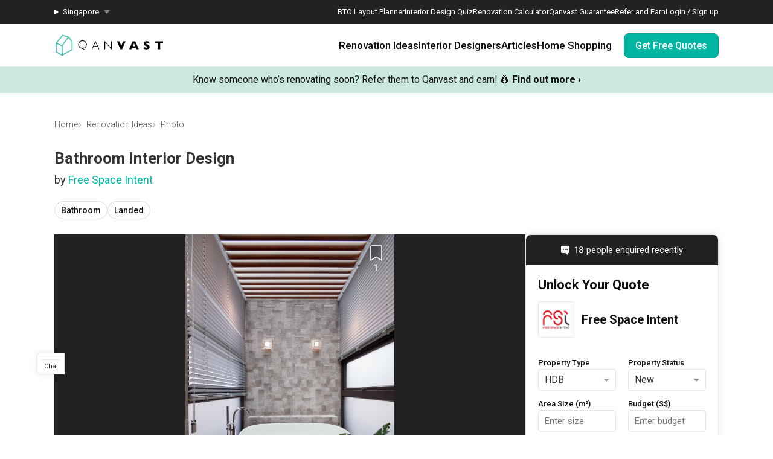

--- FILE ---
content_type: text/html; charset=utf-8
request_url: https://qanvast.com/sg/photos/trevose-crescent-bathroom-609120
body_size: 27517
content:
<!DOCTYPE html><html lang="en" class="__variable_36f3c5 __variable_a3b498"><head><meta charSet="utf-8"/><link rel="preconnect" href="/" crossorigin=""/><meta name="viewport" content="width=device-width, initial-scale=1"/><link rel="preload" as="image" href="/next-images/logo-qanvast-horizontal.svg" fetchPriority="high"/><link rel="preload" as="image" href="/next-images/apple-touch-icon.png"/><link rel="preload" as="image" href="/next-images/navBarV2/blank-profile.png"/><link rel="preload" as="image" href="/next-images/icons/icon-quotes.svg"/><link rel="preload" as="image" href="/next-images/icons/icon-bookmarked.svg"/><link rel="preload" as="image" href="/next-images/icons/icon-arrow.svg"/><link rel="preload" as="image" href="https://d1hy6t2xeg0mdl.cloudfront.net/image/609120/3d40577a90/1024-width"/><link rel="preload" as="image" href="/next-images/boards/icon-bookmark.png"/><link rel="preload" as="image" href="https://d1hy6t2xeg0mdl.cloudfront.net/image/421750/441517da43/thumbnail-nofill"/><link rel="stylesheet" href="/_next/static/css/bd56ae6285b6bec4.css" data-precedence="next"/><link rel="stylesheet" href="/_next/static/css/153daaa38fdfed4d.css" data-precedence="next"/><link rel="stylesheet" href="/_next/static/css/fa4c040010b3d2f2.css" data-precedence="next"/><link rel="stylesheet" href="/_next/static/css/c8c1e75eb59e9362.css" data-precedence="next"/><link rel="preload" as="script" fetchPriority="low" href="/_next/static/chunks/webpack-93e2151c9af1c1de.js"/><script src="/_next/static/chunks/fd9d1056-1138daa70a59d424.js" async=""></script><script src="/_next/static/chunks/8069-d92eb8fed6786de3.js" async=""></script><script src="/_next/static/chunks/main-app-44e326ee55fc5327.js" async=""></script><script src="/_next/static/chunks/5250-bc4bd220b2eb3212.js" async=""></script><script src="/_next/static/chunks/app/%5Blocale%5D/error-2bae85a4b1831f22.js" async=""></script><script src="/_next/static/chunks/7678-41acba61c5fccb3d.js" async=""></script><script src="/_next/static/chunks/127-ad44c83d91ed2dcf.js" async=""></script><script src="/_next/static/chunks/9574-34206e4c623ac52e.js" async=""></script><script src="/_next/static/chunks/9909-bed272b856c7e2a7.js" async=""></script><script src="/_next/static/chunks/4983-f9b98bafbbea98bc.js" async=""></script><script src="/_next/static/chunks/370-579163f9e22ef170.js" async=""></script><script src="/_next/static/chunks/1749-e8d2432fe8bd95ed.js" async=""></script><script src="/_next/static/chunks/8769-998d514976602677.js" async=""></script><script src="/_next/static/chunks/1010-5587ed1b3f1bff0b.js" async=""></script><script src="/_next/static/chunks/5749-95762566d976a12b.js" async=""></script><script src="/_next/static/chunks/6246-d7218288579b7347.js" async=""></script><script src="/_next/static/chunks/7529-28dc4666166a0615.js" async=""></script><script src="/_next/static/chunks/app/%5Blocale%5D/(defaultLayout)/layout-71459ac1f8510146.js" async=""></script><script src="/_next/static/chunks/app/error-db45bc5df2defeed.js" async=""></script><script src="/_next/static/chunks/app/global-error-cf0e5fcb9c53e17a.js" async=""></script><script src="/_next/static/chunks/2947-f63e602f690c27ca.js" async=""></script><script src="/_next/static/chunks/1253-1907896976f37379.js" async=""></script><script src="/_next/static/chunks/2465-cee278c7fac4ae11.js" async=""></script><script src="/_next/static/chunks/1539-068e4b26d2629600.js" async=""></script><script src="/_next/static/chunks/3789-dc9601440cc6137f.js" async=""></script><script src="/_next/static/chunks/9734-25efcb4f8df30f56.js" async=""></script><script src="/_next/static/chunks/app/%5Blocale%5D/(defaultLayout)/photos/%5Bid%5D/page-3edb9ad48477f25d.js" async=""></script><script src="/_next/static/chunks/app/%5Blocale%5D/(noLayout)/layout-894d02743c01985d.js" async=""></script><title>Bathroom | Interior Design Singapore | Interior Design Ideas</title><meta name="description" content="View this  Landed Bathroom renovation in Trevose Crescent by Free Space Intent, plus other similar interior ideas on Qanvast."/><meta property="og:title" content="Bathroom | Interior Design Singapore | Interior Design Ideas"/><meta property="og:description" content="View this  Landed Bathroom renovation in Trevose Crescent by Free Space Intent, plus other similar interior ideas on Qanvast."/><meta property="og:url" content="https://qanvast.com/photos/trevose-crescent-bathroom-609120"/><meta property="og:image" content="https://d1hy6t2xeg0mdl.cloudfront.net/image/609120/3d40577a90/1024-width"/><meta property="og:image:width" content="800"/><meta property="og:image:height" content="600"/><meta property="og:image:alt" content="Bathroom | Interior Design Singapore | Interior Design Ideas"/><meta property="og:type" content="website"/><meta name="twitter:card" content="summary_large_image"/><meta name="twitter:title" content="Bathroom | Interior Design Singapore | Interior Design Ideas"/><meta name="twitter:description" content="View this  Landed Bathroom renovation in Trevose Crescent by Free Space Intent, plus other similar interior ideas on Qanvast."/><meta name="twitter:image" content="https://d1hy6t2xeg0mdl.cloudfront.net/image/609120/3d40577a90/1024-width"/><meta name="twitter:image:width" content="800"/><meta name="twitter:image:height" content="600"/><meta name="twitter:image:alt" content="Bathroom | Interior Design Singapore | Interior Design Ideas"/><script>
              document.querySelectorAll('script').forEach(s => {
                s.setAttribute('fetchpriority', 'low');
              });
            </script><script src="/_next/static/chunks/polyfills-c67a75d1b6f99dc8.js" noModule=""></script></head><body><div class="notifications-wrapper"></div><nav class="Desktop_container__AyF_5"><div class="Desktop_top__dVvdA"><div class="Desktop_inner-container__OT9FG"><div class="Desktop_left__NqDr7"><details><summary><div>Singapore</div></summary><ul><a href="/my"><li>Malaysia</li></a></ul></details></div><div class="Desktop_right__Pg7iB"><a href="/sg/bto-layout-planner">BTO Layout Planner</a><a href="/sg/interior-design-styles-quiz">Interior Design Quiz</a><a href="/sg/renovation-calculator">Renovation Calculator</a><a href="/sg/guarantee">Qanvast Guarantee</a><a href="/sg/referral">Refer and Earn</a><a href="/sg">Login / Sign up</a></div></div></div><div class="Desktop_bottom__6jpfB"><div class="Desktop_left__NqDr7"><a href="/sg/"><img class="Desktop_logo__0YCca" src="/next-images/logo-qanvast-horizontal.svg" alt="Qanvast Logo" width="1024" height="225" fetchPriority="high"/></a></div><div class="Desktop_right__Pg7iB"><div class="Desktop_category__Y_xVE"><a class="Desktop_header__tvbPX" href="/sg/interior-design-singapore">Renovation Ideas</a><div class="Desktop_menu__NK_TL"><div class="Desktop_left__NqDr7"><div class="Desktop_column__uiAei"><div class="Desktop_title__iyTKf">By Property Type</div><a href="/sg/interior-design-singapore/hdb-interior-design">HDB</a><a href="/sg/interior-design-singapore/condo-interior-design">Condo</a><a href="/sg/interior-design-singapore/landed-interior-design">Landed</a><a href="/sg/interior-design-singapore/commercial-interior-design">Commercial</a></div><div class="Desktop_column__uiAei"><div class="Desktop_title__iyTKf">By Style</div><a href="/sg/interior-design-singapore/contemporary-interior-design">Contemporary</a><a href="/sg/interior-design-singapore/modern-interior-design">Modern</a><a href="/sg/interior-design-singapore/scandinavian-interior-design">Scandinavian</a><a href="/sg/interior-design-singapore/minimalist-interior-design">Minimalist</a><a href="/sg/interior-design-singapore/industrial-interior-design">Industrial</a></div><div class="Desktop_column__uiAei"><div class="Desktop_title__iyTKf">By Room / Area</div><a href="/sg/interior-design-singapore/living-interior-design">Living Room</a><a href="/sg/interior-design-singapore/dining-interior-design">Dining Room</a><a href="/sg/interior-design-singapore/kitchen-interior-design">Kitchen</a><a href="/sg/interior-design-singapore/bathroom-interior-design">Bathroom</a><a href="/sg/interior-design-singapore/bedroom-interior-design">Bedroom</a></div></div><div class="Desktop_right__Pg7iB"><a class="Desktop_cta__kvSSa" href="/sg/renovation-calculator?from=desktop-nav-renovation-ideas-reno-calc&amp;ref=https%3A%2F%2Fqanvast.com%2Fsg%2Fphotos%2Ftrevose-crescent-bathroom-609120"><div class="Desktop_title__iyTKf">Find out your budget</div><div class="Desktop_description__4uaTv">Get a budget estimate before meeting IDs</div><div class="Desktop_link__YhoEG">Calculate Now ›</div></a><a class="Desktop_shortcut__YffIl" href="/sg/boards">Create your moodboard</a><a class="Desktop_shortcut__YffIl" href="/sg/dashboard">Renovation Checklist</a><a class="Desktop_shortcut__YffIl" href="https://app.adjust.com/30mnwo_ok7xx9">Download Qanvast App</a><a class="Desktop_shortcut__YffIl" href="/sg/quote-request?from=desktop-nav-renovation-ideas-rfq&amp;variant=_A&amp;ref=https%3A%2F%2Fqanvast.com%2Fsg%2Fphotos%2Ftrevose-crescent-bathroom-609120">Find an ID</a></div></div></div><div class="Desktop_category__Y_xVE"><a class="Desktop_header__tvbPX" href="/sg/interior-designers-architects">Interior Designers</a><div class="Desktop_menu__NK_TL"><div class="Desktop_left__NqDr7"><div class="Desktop_column__uiAei"><div class="Desktop_title__iyTKf">By Firms</div><a href="/sg/interior-designers-architects?supertrust=1">SuperTrust Firms</a><a href="/sg/interior-designers-architects?category=Interior Designer">Interior Designers</a><a href="/sg/interior-designers-architects?category=Contractor-ID">Contractor-IDs</a><a href="/sg/interior-designers-architects?category=Architect">Architects</a></div><div class="Desktop_column__uiAei"><div class="Desktop_title__iyTKf">By Budget (S$)</div><a href="/sg/interior-designers-architects?budget=40000">40,000 and under</a><a href="/sg/interior-designers-architects?budget=60000">60,000 and under</a><a href="/sg/interior-designers-architects?budget=80000">80,000 and under</a></div><div class="Desktop_column__uiAei"><div class="Desktop_title__iyTKf">By Location</div><a href="/sg/interior-designers-architects?area=North">North</a><a href="/sg/interior-designers-architects?area=North-East">North-East</a><a href="/sg/interior-designers-architects?area=East">East</a><a href="/sg/interior-designers-architects?area=West">West</a><a href="/sg/interior-designers-architects?area=Central">Central</a></div></div><div class="Desktop_right__Pg7iB"><a class="Desktop_cta__kvSSa" href="/sg/renovation-packages-singapore"><div class="Desktop_title__iyTKf">Renovation Packages</div><div class="Desktop_description__4uaTv">Maximise your renovation budget with these deals.</div><div class="Desktop_link__YhoEG">View all ›</div></a><a class="Desktop_shortcut__YffIl" href="https://renovate.qanvast.com/hangout/">Qanvast Hangout</a><a class="Desktop_shortcut__YffIl" href="/sg/reviews">Read Reviews</a><a class="Desktop_shortcut__YffIl" href="/sg/quote-request?from=desktop-nav-renovation-ideas-rfq&amp;variant=_A&amp;ref=https%3A%2F%2Fqanvast.com%2Fsg%2Fphotos%2Ftrevose-crescent-bathroom-609120">Find an ID</a></div></div></div><div class="Desktop_category__Y_xVE"><a class="Desktop_header__tvbPX" href="/sg/articles">Articles</a><div class="Desktop_menu__NK_TL"><div class="Desktop_left__NqDr7"><div class="Desktop_column__uiAei"><div class="Desktop_title__iyTKf">By Category</div><a href="/sg/articles/categories/inspiration">Inspiration</a><a href="/sg/articles/categories/guide">Guide</a><a href="/sg/articles/categories/budgeting">Budgeting</a><a href="/sg/articles/categories/renovation-journey">Renovation Journey</a><a href="/sg/articles/categories/taobao-home">Taobao Home</a></div><div class="Desktop_column__uiAei"><div class="Desktop_title__iyTKf">Popular</div><a href="/sg/articles/-3384">How Much is a 3, 4, and 5-Room HDB Flat Renovation in 2025?</a><a href="/sg/articles/-776">When Should I Start Planning My Renovation?</a><a href="/sg/articles/-90">9 (Avoidable) Renovation Mistakes That New Homeowners Make</a></div></div><div class="Desktop_right__Pg7iB"><a class="Desktop_cta__kvSSa" href="/sg/renovation-calculator?from=desktop-nav-articles-reno-calc&amp;ref=https%3A%2F%2Fqanvast.com%2Fsg%2Fphotos%2Ftrevose-crescent-bathroom-609120"><div class="Desktop_title__iyTKf">Find out your budget</div><div class="Desktop_description__4uaTv">Get a budget estimate before meeting IDs</div><div class="Desktop_link__YhoEG">Calculate Now ›</div></a><a class="Desktop_shortcut__YffIl" href="/sg/dashboard">Renovation Checklist</a><a class="Desktop_shortcut__YffIl" href="https://app.adjust.com/30mnwo_ok7xx9">Download Qanvast App</a><a class="Desktop_shortcut__YffIl" href="/sg/quote-request?from=desktop-nav-renovation-ideas-rfq&amp;variant=_A&amp;ref=https%3A%2F%2Fqanvast.com%2Fsg%2Fphotos%2Ftrevose-crescent-bathroom-609120">Find an ID</a></div></div></div><div class="Desktop_category__Y_xVE"><a class="Desktop_header__tvbPX" href="/sg/materials-brands">Home Shopping</a><div class="Desktop_menu__NK_TL"><div class="Desktop_left__NqDr7"><div class="Desktop_column__uiAei"><div class="Desktop_title__iyTKf">By Products</div><a href="/sg/brands?category=appliances">Appliances</a><a href="/sg/brands?category=curtain%20%26%20blinds">Curtain &amp; Blinds</a><a href="/sg/brands?category=furniture">Furniture</a><a href="/sg/brands?category=home%20decor">Home Decor</a><a href="/sg/brands?category=lightings">Lightings</a></div><div class="Desktop_column__uiAei"><div class="Desktop_title__iyTKf">By Materials</div><a href="/sg/brands?category=countertops">Countertops</a><a href="/sg/brands?category=flooring">Flooring</a><a href="/sg/brands?category=laminates">Laminates</a><a href="/sg/brands?category=paint">Paint</a><a href="/sg/brands?category=wall%20panels">Wall Panels</a></div><div class="Desktop_column__uiAei"><div class="Desktop_title__iyTKf">Popular</div><a href="/sg/articles/-372">The Only Cheat Sheet You Will Need for the Right Flooring</a><a href="/sg/articles/-2907">Here are The Best Water Dispensers to Get in Singapore, and Why</a><a href="/sg/articles/-2655">12 Practical Housewarming Gifts for Every Budget Under $200</a></div></div><div class="Desktop_right__Pg7iB"><a class="Desktop_shortcut__YffIl" href="/sg/deals">View Deals</a></div></div></div><div class="Desktop_cta-buttons__Rt0UX"><a href="/sg/quote-request?from=desktop-nav-cta&amp;variant=_A&amp;ref=https%3A%2F%2Fqanvast.com%2Fsg%2Fphotos%2Ftrevose-crescent-bathroom-609120" target="_self" class="QanvastButton_primary__SKIL9    ">Get Free Quotes</a></div></div></div></nav><div data-nosnippet="true"><div class="AppBanner_container__7Nwzg"><div class="AppBanner_content__Tt8pF"><img src="/next-images/apple-touch-icon.png" class="AppBanner_app-icon__i2uCF" alt=""/><div class="AppBanner_banner-text__zyPAL"><div class="AppBanner_title__M1vy6">Renovation planning, on the go</div><a href="https://app.adjust.com/30mnwo_ok7xx9" class="AppBanner_app-button-container__mawp5" target="_blank" rel="noreferrer">Switch to the app</a></div><div class="AppBanner_close-button-container__rxq5d"><button class="AppBanner_close-button__FBmV5">✕</button></div></div></div></div><nav class="Mobile_container__0nznz"><div class="Mobile_bottom__mOlNx"><div class="Mobile_left__PGBhF"><a href="/sg/"><img class="Mobile_logo__si578" src="/next-images/logo-qanvast-horizontal.svg" alt="Qanvast Logo" width="1024" height="225" fetchPriority="high"/></a></div><div class="Mobile_right__wmdYw"><a class="Mobile_board-list-button__bCTVy" href="/sg/boards"><svg xmlns="http://www.w3.org/2000/svg" width="31" height="30" viewBox="0 0 31 30" fill="none" aria-label="My Bookmarks"><path d="M7.55859 6.17657C7.55859 5.20195 8.34868 4.41187 9.3233 4.41187H21.6762C22.6509 4.41187 23.4409 5.20195 23.4409 6.17657V25.5883L15.4998 20.7354L7.55859 25.5883V6.17657Z" stroke="#101010" stroke-width="1.41176" stroke-linecap="round" stroke-linejoin="round"></path></svg></a><a href="/sg"><img class="Mobile_blank-profile__wWb57" width="64" height="64" src="/next-images/navBarV2/blank-profile.png" alt="Profile Picture"/></a><div class="Mobile_hamburger__6YtkY"><div class="Mobile_icon-1__cYSSC"></div><div class="Mobile_icon-2__XTeR6"></div><div class="Mobile_icon-3__J_8Gq"></div></div><div class="TabBar_container__OrhDS"><a class="TabBar_tab__5CepK" href="/sg/interior-design-singapore"><svg fill="none" height="34" viewBox="0 0 35 34" width="35" xmlns="http://www.w3.org/2000/svg" class="TabBar_tab-image__k8fjW"><g stroke="#555" stroke-linecap="round"><path d="m7.25 8.5c-.27614 0-.5.22386-.5.5v16c0 .8284.67157 1.5 1.5 1.5h18c.8284 0 1.5-.6716 1.5-1.5v-16c0-.27614-.2239-.5-.5-.5z" stroke-linejoin="round"></path><path d="m12.75 21c0 .2761.2239.5.5.5h8c.2761 0 .5-.2239.5-.5v-5.3333c0-.1672-.0836-.3233-.2226-.4161l-4.0001-2.6666c-.1679-.112-.3867-.112-.5547 0l-4 2.6666c-.139.0928-.2226.2489-.2226.4161z" stroke-linejoin="round"></path><path d="m9.25 7h16"></path></g></svg><div class="TabBar_tab-title__D9z_P">Ideas</div></a><a class="TabBar_tab__5CepK" href="/sg/interior-designers-architects"><svg fill="none" height="34" viewBox="0 0 35 34" width="35" xmlns="http://www.w3.org/2000/svg" class="TabBar_tab-image__k8fjW"><g stroke="#555" stroke-linecap="round" stroke-linejoin="round"><path d="m19.25 16c1.1956-.9265 2-2.6582 2-4.6416 0-4.28671-1-5.3584-4-5.3584s-4 1.07169-4 5.3584c0 1.9834.8044 3.7151 2 4.6416"></path><path d="m27.25 21-6.4644 7.0208-3.0356-3.0208"></path><path d="m19.25 16c3.102.5395 4.8041 1.8395 6 4m-10-4c-6.12085 1.0644-7.74798 7.0369-7.9715 11.0023-.03108.5514.4192.9977.97148.9977h9.50002m9-3.5c.3591.7182.4603 1.626.4888 2.5001.018.552-.4365.9999-.9888.9999h-2.5"></path></g></svg><div class="TabBar_tab-title__D9z_P">Designers</div></a><a class="TabBar_tab__5CepK" href="/sg/quote-request?from=tabbar-cta&amp;variant=_A&amp;ref=https%3A%2F%2Fqanvast.com%2Fsg%2Fphotos%2Ftrevose-crescent-bathroom-609120"><div class="TabBar_quotes-tab__IvqRh"><img class="TabBar_tab-image__k8fjW" src="/next-images/icons/icon-quotes.svg" alt="" width="34" height="33"/><div class="TabBar_quotes-tab-title___2d9N">Find IDs</div></div></a><a class="TabBar_tab__5CepK" href="/sg/renovation-calculator" target="_blank"><svg fill="none" height="34" viewBox="0 0 35 34" width="35" xmlns="http://www.w3.org/2000/svg" class="TabBar_tab-image__k8fjW"><rect height="21" rx="1.5" stroke="#555" stroke-linecap="round" stroke-linejoin="round" width="17" x="9.25" y="6.5"></rect><path d="m25.75 13h-16" stroke="#555" stroke-linecap="round" stroke-linejoin="round"></path><path clip-rule="evenodd" d="m14.75 16c0 .5523-.4477 1-1 1s-1-.4477-1-1 .4477-1 1-1 1 .4477 1 1zm0 4c0 .5523-.4477 1-1 1s-1-.4477-1-1 .4477-1 1-1 1 .4477 1 1zm-1 5c.5523 0 1-.4477 1-1s-.4477-1-1-1-1 .4477-1 1 .4477 1 1 1zm5-5c0 .5523-.4477 1-1 1s-1-.4477-1-1 .4477-1 1-1 1 .4477 1 1zm-1-3c.5523 0 1-.4477 1-1s-.4477-1-1-1-1 .4477-1 1 .4477 1 1 1zm1 7c0 .5523-.4477 1-1 1s-1-.4477-1-1 .4477-1 1-1 1 .4477 1 1zm3-3c.5523 0 1-.4477 1-1s-.4477-1-1-1-1 .4477-1 1 .4477 1 1 1zm1-5c0 .5523-.4477 1-1 1s-1-.4477-1-1 .4477-1 1-1 1 .4477 1 1zm-1 9c.5523 0 1-.4477 1-1s-.4477-1-1-1-1 .4477-1 1 .4477 1 1 1z" fill="#555" fill-rule="evenodd"></path></svg><div class="TabBar_tab-title__D9z_P">Calculator</div></a><div class="TabBar_tab__5CepK"><svg fill="none" height="34" viewBox="0 0 35 34" width="35" xmlns="http://www.w3.org/2000/svg" class="TabBar_tab-image__k8fjW"><g stroke="#555" stroke-linecap="round" stroke-linejoin="round"><path d="m26.75 10h-18"></path><path d="m26.75 17h-18"></path><path d="m26.75 24h-18"></path></g></svg><div class="TabBar_tab-title__D9z_P">Menu</div></div></div><div class="Mobile_first-bookmark-hint__nKZCB"><img src="/next-images/icons/icon-bookmarked.svg" alt=""/>Access your saves here!</div></div></div></nav><div class="UspTicker_multiple__xlm9Y"><div class="UspTicker_tickers__Q9YjC"><div class="carousel carousel-slider" style="width:100%"><button type="button" aria-label="previous slide / item" class="control-arrow control-prev control-disabled"></button><div class="slider-wrapper axis-horizontal"><ul class="slider animated" style="-webkit-transform:translate3d(-100%,0,0);-moz-transform:translate3d(-100%,0,0);-ms-transform:translate3d(-100%,0,0);-o-transform:translate3d(-100%,0,0);transform:translate3d(-100%,0,0);-ms-transform:translate3d(-100%,0,0);-webkit-transition-duration:500ms;-moz-transition-duration:500ms;-ms-transition-duration:500ms;-o-transition-duration:500ms;transition-duration:500ms;-ms-transition-duration:500ms"><li class="slide"><a href="https://renovate.qanvast.com/hangout/?utm_source=webtickerbanner&amp;medium=referral&amp;utm_campaign=hangout" target="_blank" class="UspTicker_usp-ticker__I82pU"><div class="UspTicker_sg-ticker-text__3ElV0"><b>31 January - 1 February<!-- -->:</b> <!-- -->Skip showroom-hopping! Meet multiple IDs at the Qanvast Hangout event.<!-- --> 😎<!-- --> <u><b>RSVP now</b></u> <!-- -->›</div></a></li><li class="slide selected"><a class="UspTicker_usp-ticker__I82pU" href="/sg/referral"><div class="UspTicker_sg-ticker-text__3ElV0">Know someone who’s renovating soon? Refer them to Qanvast and earn! 💰<!-- --> <b>Find out more ›</b></div></a></li><li class="slide"><a href="https://renovate.qanvast.com/hangout/?utm_source=webtickerbanner&amp;medium=referral&amp;utm_campaign=hangout" target="_blank" class="UspTicker_usp-ticker__I82pU"><div class="UspTicker_sg-ticker-text__3ElV0"><b>31 January - 1 February<!-- -->:</b> <!-- -->Skip showroom-hopping! Meet multiple IDs at the Qanvast Hangout event.<!-- --> 😎<!-- --> <u><b>RSVP now</b></u> <!-- -->›</div></a></li><li class="slide selected"><a class="UspTicker_usp-ticker__I82pU" href="/sg/referral"><div class="UspTicker_sg-ticker-text__3ElV0">Know someone who’s renovating soon? Refer them to Qanvast and earn! 💰<!-- --> <b>Find out more ›</b></div></a></li></ul></div><button type="button" aria-label="next slide / item" class="control-arrow control-next control-disabled"></button></div></div><div class="UspTicker_arrows__j415a"><img src="/next-images/icons/icon-arrow.svg" alt="left arrow"/><img src="/next-images/icons/icon-arrow.svg" alt="right arrow"/></div><div class="UspTicker_indicators__ZNS6_"><div class="UspTicker_active__5ttNJ"></div><div class=""></div></div></div><div class="photo-details-page_container__Q8mTI"><div class="photo-details-page_sub-container__SZiQY"><div class="photo-details-page_heading__lT3DW"><div class="photo-details-page_breadcrumbs-container__N1hZs"><div class="Breadcrumbs_bread-crumb-container___13Ns"><ol class="Breadcrumbs_bread-crumb-list__JBEa5 breadcrumb"><li class=""><a href="/sg/">Home</a></li><li class=""><a href="/sg/interior-design-singapore">Renovation Ideas</a></li><li class="Breadcrumbs_active__LJpz3"><a href="/sg/photos/trevose-crescent-bathroom-609120">Photo</a></li></ol><script type="application/ld+json">{"@context":"https://schema.org","@type":"BreadcrumbList","itemListElement":[{"@type":"ListItem","position":1,"name":"Home","item":"https://qanvast.com/sg/"},{"@type":"ListItem","position":2,"name":"Renovation Ideas","item":"https://qanvast.com/sg/interior-design-singapore"},{"@type":"ListItem","position":3,"name":"Photo","item":"https://qanvast.com/sg/photos/trevose-crescent-bathroom-609120"}]}</script></div></div><h1 class="photo-details-page_photo-title__XgHin"> Bathroom Interior Design</h1><h2 class="photo-details-page_photo-sub-title__ulraC">by <a href="/sg/interior-designers-architects/free-space-intent-84" target="_blank">Free Space Intent</a></h2><div class="photo-details-page_categories__8KbbE"><div class="pills_pills__T3_gS"><a class="pill_pill__XpQ0X" href="/sg/photos/tags/bathroom" target="_blank">Bathroom</a><a class="pill_pill__XpQ0X" href="/sg/photos/tags/landed" target="_blank">Landed</a></div></div></div><div class="photo-details-page_main__xdHNP"><div class="photo-details-page_photo-details__as0BY"><div class="photo-details-page_photo-wrapper__np0pi"><div class="photo-details-page_photo__tZJQB"><div class="Photo_container__jqsPF"><div class="ProductTag_big-container__lSLcW"><img src="https://d1hy6t2xeg0mdl.cloudfront.net/image/609120/3d40577a90/1024-width" alt="Trevose Crescent by Free Space Intent"/></div><div class="Photo_add-to-qanvast__OW6M_"><!--$--><div class="AddToBoardV2_heart-container__O82iI" style="display:none"><img class="AddToBoardV2_heart__AEX_T" width="34" height="34" src="/next-images/boards/icon-bookmark.png" alt="Save to Qanvast Board"/><div class="AddToBoardV2_pin__2_mQr">1</div><div class="AddToBoardV2_tooltip__GNXux">Save this photo</div></div><!--/$--></div></div></div></div><div class="project-details_details-container__tptpd"><div class="project-details_details-wrapper__SiDmI"><h3 class="project-details_details-title__CCkQT" title="Trevose Crescent">Trevose Crescent</h3><div class="project-details_details-content__SQukF"><span>Landed</span></div></div><div class="project-details_button-wrapper__CDY2f"><div class="project-details_view-project-button__9fVtS"><a href="/sg/interior-design-singapore/free-space-intent-trevose-crescent-19208" target="_blank" class="QanvastButton_secondary__Elssb    ">View Project</a></div></div></div><div><h4>Explore more ideas</h4><div class="pills_pills__T3_gS"><a class="pill_pill__XpQ0X" href="/sg/photos/tags/platform-bed?ref=single-photo" target="_blank">Platform Bed</a><a class="pill_pill__XpQ0X" href="/sg/photos/tags/altar?ref=single-photo" target="_blank">Altar</a><a class="pill_pill__XpQ0X" href="/sg/photos/tags/walk-in-wardrobe?ref=single-photo" target="_blank">Walk In Wardrobe</a><a class="pill_pill__XpQ0X" href="/sg/photos/tags/service-yard?ref=single-photo" target="_blank">Service Yard</a><a class="pill_pill__XpQ0X" href="/sg/photos/tags/feature-wall?ref=single-photo" target="_blank">Feature Wall</a><a class="pill_pill__XpQ0X" href="/sg/photos/tags/kitchen-island?ref=single-photo" target="_blank">Kitchen Island</a><a class="pill_pill__XpQ0X" href="/sg/photos/tags/foyer?ref=single-photo" target="_blank">Foyer</a><a class="pill_pill__XpQ0X" href="/sg/photos/tags/window-seat?ref=single-photo" target="_blank">Window Seat</a></div></div><hr class="photo-details-page_desktop-divider__llpRc"/><div class="photo-details-page_photo-description__zcDjC"><h2 class="photo-details-page_photo-description-sub__97Byx"><div class="photo-details-page_photo-description-paragraph__iJI6O">A  <a href="/sg/interior-design-singapore?houseType=Landed" target="_blank">Landed</a> <a href="/sg/interior-design-singapore?roomType=Bathroom" target="_blank">Bathroom</a> in <a href="/sg/interior-design-singapore?search=Trevose%20Crescent" target="_blank">Trevose Crescent</a> by <a href="/sg/interior-designers" target="_blank">Interior Designer</a>, <a href="/sg/sg/interior-designers-architects/free-space-intent-84" target="_blank">Free Space Intent</a>.</div></h2><div class="photo-details-page_photo-description-paragraph__iJI6O">Looking for similar home projects? Check out other  <a href="/sg/interior-design-singapore?roomType=Bathroom" target="_blank">Bathroom</a> ideas, and other inspirations on our <a href="/sg/interior-design-singapore" target="_blank">Renovation Ideas</a> page. Alternatively, view more home photos by <a href="/sg/sg/interior-designers-architects/free-space-intent-84" target="_blank">Free Space Intent</a>.</div><div class="photo-details-page_photo-description-paragraph__iJI6O">Want to learn more about achieving this look? Discover cool renovation ideas and helpful tips on decorating your <a href="/sg/articles/search?search=Bathroom" target="_blank">Bathroom</a> in our <a href="/sg/articles" target="_blank">Articles</a> section. And, don’t forget to save the ideas you like onto your Qanvast moodboard! Create multiple boards filled with your favourite photos and share them with your loved ones and your interior designer. Simply click on the ‘heart’ icon above to save this project photo!</div></div></div><div class="SideBar_side-bar__PYUhU"><div><div><div class="SideDirectRfq_directRFQ__yXIsH"><div class="SideDirectRfq_lead-count__CcmWx"><img class="SideDirectRfq_recent-enquired-icon__B4Irg" src="/next-images/icons/icon-speech-bubble-white.svg" alt="" loading="lazy" fetchPriority="low"/><span class="SideDirectRfq_recent-enquired-text__KeuXp">18 people enquired recently</span></div><div class="DirectRfq_direct-rfq-wrapper__fZ9up"><div class="FormPartOne_direct-rfq-part-one-container__99obk"><form class="FormPartOne_direct-rfq-form__6oNrY" autoComplete="on"><div class="FormPartOne_header__kC2oV">Unlock Your Quote</div><div class="FormPartOne_company-name__EnENe"><a href="/sg/interior-designers-architects/free-space-intent-84" target="_blank" class="IdDetails_id-link__OlEby"><div class="IdDetails_id-container__pD2gJ"><div class="IdDetails_id-image__zOxkF IdDetails_simple__j_ZyL"><img src="https://d1hy6t2xeg0mdl.cloudfront.net/image/421750/441517da43/thumbnail-nofill" alt="" width="48" height="48"/></div><div class="IdDetails_id-content__cw8c_"><div class="IdDetails_company-name__i7to1 IdDetails_simple__j_ZyL">Free Space Intent</div></div></div></a></div><div class="FormPartOne_direct-rfq-field-row-first__itnuC"><div class="FormPartOne_direct-rfq-field-col__FNWEc"><label for="property-type" class="FormPartOne_direct-rfq-field-name__YQELj">Property Type</label><div class="StatelessComponents_dropdown__q2OWC undefined"><div class="Dropdown-root undefined FormPartOne_direct-rfq-field-dropdown__K4jOB"><div class="Dropdown-control StatelessComponents_dropdown-control__3Bu9Y undefined" aria-haspopup="listbox"><div class="Dropdown-placeholder is-selected">HDB</div><div class="Dropdown-arrow-wrapper"><span class="StatelessComponents_arrow__DVZhS"></span></div></div></div><select style="position:absolute;top:0;bottom:0;left:0;right:0;z-index:-1;margin:auto;opacity:0" aria-hidden="true" tabindex="-1"></select></div></div><div class="FormPartOne_direct-rfq-field-divider__hpTE9"></div><div class="FormPartOne_direct-rfq-field-col__FNWEc"><label for="property-status" class="FormPartOne_direct-rfq-field-name__YQELj">Property Status</label><div class="StatelessComponents_dropdown__q2OWC undefined"><div class="Dropdown-root undefined FormPartOne_direct-rfq-field-dropdown__K4jOB"><div class="Dropdown-control StatelessComponents_dropdown-control__3Bu9Y undefined" aria-haspopup="listbox"><div class="Dropdown-placeholder is-selected">New</div><div class="Dropdown-arrow-wrapper"><span class="StatelessComponents_arrow__DVZhS"></span></div></div></div><select style="position:absolute;top:0;bottom:0;left:0;right:0;z-index:-1;margin:auto;opacity:0" aria-hidden="true" tabindex="-1"></select></div></div></div><div class="FormPartOne_direct-rfq-field-row__3ZJpP"><div class="FormPartOne_direct-rfq-field-col__FNWEc"><label for="area-size" class="FormPartOne_direct-rfq-field-name__YQELj">Area Size (m²)</label><div class="FormPartOne_direct-rfq-field-input-container__kPjpq"><input id="area-size" class="FormPartOne_direct-rfq-field-input__OG4Rw" placeholder="Enter size" type="number" inputMode="numeric" required="" name="size" value=""/></div></div><div class="FormPartOne_direct-rfq-field-divider__hpTE9"></div><div class="FormPartOne_direct-rfq-field-col__FNWEc"><label for="budget" class="FormPartOne_direct-rfq-field-name__YQELj">Budget (S$)</label><div class="FormPartOne_direct-rfq-field-input-container__kPjpq"><input id="budget" class="FormPartOne_direct-rfq-field-input__OG4Rw" placeholder="Enter budget" type="number" inputMode="numeric" min="50000" required="" name="budget" value=""/></div></div></div><div class="FormPartOne_direct-rfq-field__gI41L"><label for="style-preference" class="FormPartOne_direct-rfq-field-name__YQELj">Style Preference</label><div class="StatelessComponents_dropdown__q2OWC undefined"><div class="Dropdown-root undefined FormPartOne_direct-rfq-field-dropdown__K4jOB"><div class="Dropdown-control StatelessComponents_dropdown-control__3Bu9Y undefined" aria-haspopup="listbox"><div class="Dropdown-placeholder is-selected">No Preference</div><div class="Dropdown-arrow-wrapper"><span class="StatelessComponents_arrow__DVZhS"></span></div></div></div><select style="position:absolute;top:0;bottom:0;left:0;right:0;z-index:-1;margin:auto;opacity:0" aria-hidden="true" tabindex="-1"></select></div></div><div class="FormPartOne_direct-rfq-field__gI41L"><label for="keys-collected" class="FormPartOne_direct-rfq-field-name__YQELj">Keys Collected</label><div class="StatelessComponents_dropdown__q2OWC undefined"><div class="Dropdown-root undefined FormPartOne_direct-rfq-field-dropdown__K4jOB"><div class="Dropdown-control StatelessComponents_dropdown-control__3Bu9Y undefined" aria-haspopup="listbox"><div class="Dropdown-placeholder is-selected">Yes</div><div class="Dropdown-arrow-wrapper"><span class="StatelessComponents_arrow__DVZhS"></span></div></div></div><select style="position:absolute;top:0;bottom:0;left:0;right:0;z-index:-1;margin:auto;opacity:0" aria-hidden="true" tabindex="-1"></select></div></div><div class="FormPartOne_direct-rfq-form-buttons__zbCm0"><div class="FormPartOne_direct-rfq-button___gKrN"><button class="QanvastButton_primary__SKIL9    ">Get Free Quote</button></div></div></form><div class="FormPartOne_direct-rfq-form-bottom-message__Jlqbp">This firm has a minimum budget requirement of S$50,000. </div></div><!--$--><!--/$--></div></div></div></div><div class="SideBar_perks-banner__Bwin9"><a class="PerksBanner_container__75sAC PerksBanner_small__2ERSL undefined" href="/sg/why-qanvast" countries="SG" target="_blank"><div class="PerksBanner_header__PDHVd">Enquire with this firm to be part of the Qanvast Trust Programme</div><div class="PerksBanner_perk-list__EV0kj"><div class="PerksBanner_perk-group__SEzdc"><div class="PerksBanner_perk__S71GJ"><img src="/next-images/usp/green-tick.svg" alt="" loading="lazy" fetchPriority="low"/><span>$50,000 Qanvast Guarantee</span></div><div class="PerksBanner_perk__S71GJ"><img src="/next-images/usp/green-tick.svg" alt="" loading="lazy" fetchPriority="low"/><span>Personalised Firm Recommendations</span></div><div class="PerksBanner_perk__S71GJ"><img src="/next-images/usp/green-tick.svg" alt="" loading="lazy" fetchPriority="low"/><span>Upsized Furnishing Deals</span></div></div><div class="PerksBanner_perk-group__SEzdc"><div class="PerksBanner_perk__S71GJ"><img src="/next-images/usp/gold-star.svg" alt="" loading="lazy" fetchPriority="low"/><span>Extended Warranty</span></div></div></div><div class="PerksBanner_footer__iLCwo"><span class="PerksBanner_t-and-c__TR0ou">T&amp;Cs apply</span><span class="PerksBanner_find-out-more__sTdSY">Find out more<!-- --> ›</span></div></a></div></div></div></div></div><div class="
          MobileDirectRfq_mobile-directRFQ__hyFhf
          
          MobileDirectRfq_hide__7OaD7
        "><div class="DirectRfq_direct-rfq-wrapper__fZ9up"><div class="DirectRfq_direct-rfq-form-buttons___35ME"><button class="DirectRfq_detail-page-enquiry-button__ke_UA"><div><div class="DirectRfq_main-text__NnQTg">Get Free Quote</div><div class="DirectRfq_recent-enquired-text__NOxa1">18 people enquired recently</div></div><svg width="7" height="12" fill="none" viewBox="0 0 7 12"><path fill="#fff" d="M1.02 11.95c.26 0 .48-.09.67-.27l4.97-4.92A1 1 0 0 0 7 6a1 1 0 0 0-.33-.76L1.69.32a.91.91 0 0 0-.67-.27.96.96 0 0 0-.97.95c0 .27.11.5.3.7L4.72 6 .35 10.3a.96.96 0 0 0 .66 1.65Z"></path></svg></button></div><!--$--><!--/$--></div></div><footer class="Footer_container__Z1vYj"><div class="Footer_footer__9Yhin"><div class="Footer_footer-links__eWXb_"><div class="Footer_footer-links-category__nWbE_">Information<ul><li><a href="/sg/why-qanvast" class="Footer_footer-link__qlo5S">Qanvast Trust Programme</a></li><li><a href="/sg/qanvast-resolution-centre" class="Footer_footer-link__qlo5S">Qanvast Resolution Centre</a></li><li><a href="/sg/renovation-calculator" class="Footer_footer-link__qlo5S">Renovation Calculator</a></li><li><a href="/sg/interior-design-styles-quiz" class="Footer_footer-link__qlo5S">Interior Design Quiz</a></li><li><a href="/sg/referral" class="Footer_footer-link__qlo5S">Refer and Be Rewarded</a></li><li><a href="/sg/guarantee/new" class="Footer_footer-link__qlo5S">Opt-in for Qanvast Guarantee</a></li><li><a href="/sg/faq" class="Footer_footer-link__qlo5S">FAQs</a></li></ul></div><div class="Footer_footer-links-category__nWbE_">Policies<ul><li><a href="/sg/review-policy" class="Footer_footer-link__qlo5S">Review Policy</a></li><li><a href="/sg/privacy" class="Footer_footer-link__qlo5S">Privacy Policy</a></li><li><a href="/sg/terms-of-service" class="Footer_footer-link__qlo5S">Terms of Service</a></li></ul></div><div class="Footer_footer-links-category__nWbE_">Company<ul><li><a href="/sg/about-us" class="Footer_footer-link__qlo5S">About Us</a></li><li><a href="https://careers.qanvast.com" target="_blank" class="Footer_footer-link__qlo5S" rel="noreferrer">Careers</a></li><li><a href="/sg/advertise" class="Footer_footer-link__qlo5S">Advertise With Us</a></li><li><a href="mailto:heretohelp@qanvast.com" class="Footer_footer-link__qlo5S">Email Us</a></li></ul></div></div><div class="Footer_footer-links-mobile__cW2L_"><details class="Footer_footer-links-category__nWbE_"><summary class="Footer_footer-links-category-label__3M0tr">Information</summary><ul><li><a href="/sg/why-qanvast" class="Footer_footer-link__qlo5S">Qanvast Trust Programme</a></li><li><a href="/sg/qanvast-resolution-centre" class="Footer_footer-link__qlo5S">Qanvast Resolution Centre</a></li><li><a href="/sg/renovation-calculator" class="Footer_footer-link__qlo5S">Renovation Calculator</a></li><li><a href="/sg/interior-design-styles-quiz" class="Footer_footer-link__qlo5S">Interior Design Quiz</a></li><li><a href="/sghttps://renovate.qanvast.com/refer-friends/" target="_blank" class="Footer_footer-link__qlo5S">Refer and Be Rewarded</a></li><li><a href="/sg/guarantee/new" class="Footer_footer-link__qlo5S">Opt-in for Qanvast Guarantee</a></li><li><a href="/sg/faq" class="Footer_footer-link__qlo5S">FAQs</a></li></ul></details><details class="Footer_footer-links-category__nWbE_"><summary class="Footer_footer-links-category-label__3M0tr">Policies</summary><ul><li><a href="/sg/review-policy" class="Footer_footer-link__qlo5S">Review Policy</a></li><li><a href="/sg/privacy" class="Footer_footer-link__qlo5S">Privacy Policy</a></li><li><a href="/sg/terms-of-service" class="Footer_footer-link__qlo5S">Terms of Service</a></li></ul></details><details class="Footer_footer-links-category__nWbE_"><summary class="Footer_footer-links-category-label__3M0tr">Company</summary><ul><li><a href="/sg/about-us" class="Footer_footer-link__qlo5S">About Us</a></li><li><a href="https://careers.qanvast.com" target="_blank" class="Footer_footer-link__qlo5S" rel="noreferrer">Careers</a></li><li><a href="/sg/advertise" class="Footer_footer-link__qlo5S">Advertise With Us</a></li><li><a href="mailto:heretohelp@qanvast.com" class="Footer_footer-link__qlo5S">Email Us</a></li></ul></details></div><div class="Footer_footer-action__iaRgL"><div class="Footer_footer-app__sjMjX"><div class="Footer_footer-app-logo__yddAQ"><img alt="qanvast-logo" src="/next-images/logo-qanvast-horizontal-white.svg" class="Footer_footer-app-logo-image__FBpF4" loading="lazy"/></div><div class="Footer_footer-app-download__xuxqf"><a href="http://app.adjust.io/q7u08n" target="_blank" rel="noreferrer"><img alt="qanvast-app-store" src="/next-images/ios-dl-en.svg" loading="lazy"/></a><a href="http://app.adjust.io/4qqqcx" target="_blank" rel="noreferrer"><img alt="qanvast-play-store" src="/next-images/android-dl-en.svg" loading="lazy"/></a></div></div><div class="Footer_footer-subscribe__fTcv5"><div class="Footer_footer-subscribe-text__8WOEi">Get local home ideas and renovation tips!</div><div><form class="Footer_footer-subscribe-email__xvGov"><input class="Footer_input-email__sYV3r" placeholder="Your email address" type="email" required="" value=""/><button class="Footer_subscribe-button__XuEJf">Subscribe</button></form></div><div class="Footer_footer-social-links__Ht6DA"><a href="https://www.facebook.com/qanvast" class="Footer_footer-social-link__WYrDs" target="_blank" aria-label="Facebook" rel="noreferrer"><img alt="Facebook" loading="lazy" width="8" height="15" decoding="async" data-nimg="1" style="color:transparent" src="/next-images/icons/icon-facebook.svg"/></a><a href="https://www.instagram.com/qanvast/" class="Footer_footer-social-link__WYrDs" target="_blank" aria-label="Instagram" rel="noreferrer"><img alt="Instagram" loading="lazy" width="18" height="18" decoding="async" data-nimg="1" style="color:transparent" src="/next-images/icons/icon-instagram.svg"/></a><a href="https://www.pinterest.com/qanvast/" class="Footer_footer-social-link__WYrDs" target="_blank" aria-label="Pinterest" rel="noreferrer"><img alt="Pinterest" loading="lazy" width="18" height="18" decoding="async" data-nimg="1" style="color:transparent" src="/next-images/icons/icon-pinterest.svg"/></a><a href="https://www.youtube.com/channel/UC77ZvgsnOq8Qi44eG8K8UfQ" class="Footer_footer-social-link__WYrDs" target="_blank" aria-label="Youtube" rel="noreferrer"><img alt="Qanvast Youtube" loading="lazy" width="20" height="18" decoding="async" data-nimg="1" style="color:transparent" src="/next-images/icons/icon-youtube.svg"/></a><a href="https://t.me/sgqanvasthome" class="Footer_footer-social-link__WYrDs" target="_blank" aria-label="Telegram" rel="noreferrer"><img alt="Telegram" loading="lazy" width="18" height="16" decoding="async" data-nimg="1" style="color:transparent" src="/next-images/icons/icon-telegram.svg"/></a><a href="https://www.tiktok.com/@qanvast" class="Footer_footer-social-link__WYrDs" target="_blank" aria-label="Tiktok" rel="noreferrer"><img alt="Tiktok" loading="lazy" width="14" height="18" decoding="async" data-nimg="1" style="color:transparent" src="/next-images/icons/icon-tiktok.svg"/></a></div></div></div><hr class="Footer_horizontal-line__6NqOw"/></div><div class="Footer_footer-business__r7R0m undefined"><div><p class="Footer_footer-business-copyright__vZH6C">© <!-- -->2026<!-- --> <!-- -->Qanvast Pte Ltd</p><p class="Footer_footer-business-regno__pPDpJ"> · <!-- -->Business Registration No: 201323878M</p></div><div><a href="/sg"><p class="Footer_white__D9Cfq">Singapore</p></a> · <a href="/my"><p class="">Malaysia</p></a></div></div></footer><div class="IntercomButton_intercom__7qhpi" style="transform:translateX(61px)"><div></div><div class="IntercomButton_separator___onnD"></div><div class="IntercomButton_logo-text-container__ba_7D"><span>Chat</span></div></div><div id="google-one-tap" class="GoogleOneTap_google-one-tap-container__9PRaV"><div id="google-login-button" class="GoogleOneTap_hidden__CdYgS"></div></div><script src="/_next/static/chunks/webpack-93e2151c9af1c1de.js" async=""></script><script>(self.__next_f=self.__next_f||[]).push([0]);self.__next_f.push([2,null])</script><script>self.__next_f.push([1,"1:HC[\"/\",\"\"]\n2:HL[\"/_next/static/css/bd56ae6285b6bec4.css\",\"style\"]\n0:\"$L3\"\n"])</script><script>self.__next_f.push([1,"4:HL[\"/_next/static/css/153daaa38fdfed4d.css\",\"style\"]\n5:HL[\"/_next/static/css/fa4c040010b3d2f2.css\",\"style\"]\n6:HL[\"/_next/static/css/c8c1e75eb59e9362.css\",\"style\"]\n"])</script><script>self.__next_f.push([1,"7:I[47690,[],\"\"]\na:I[5613,[],\"\"]\nd:I[31778,[],\"\"]\nf:I[47324,[\"5250\",\"static/chunks/5250-bc4bd220b2eb3212.js\",\"6816\",\"static/chunks/app/%5Blocale%5D/error-2bae85a4b1831f22.js\"],\"\"]\n"])</script><script>self.__next_f.push([1,"10:I[25250,[\"7678\",\"static/chunks/7678-41acba61c5fccb3d.js\",\"127\",\"static/chunks/127-ad44c83d91ed2dcf.js\",\"9574\",\"static/chunks/9574-34206e4c623ac52e.js\",\"9909\",\"static/chunks/9909-bed272b856c7e2a7.js\",\"4983\",\"static/chunks/4983-f9b98bafbbea98bc.js\",\"370\",\"static/chunks/370-579163f9e22ef170.js\",\"1749\",\"static/chunks/1749-e8d2432fe8bd95ed.js\",\"5250\",\"static/chunks/5250-bc4bd220b2eb3212.js\",\"8769\",\"static/chunks/8769-998d514976602677.js\",\"1010\",\"static/chunks/1010-5587ed1b3f1bff0b.js\",\"5749\",\"static/chunks/5749-95762566d976a12b.js\",\"6246\",\"static/chunks/6246-d7218288579b7347.js\",\"7529\",\"static/chunks/7529-28dc4666166a0615.js\",\"3461\",\"static/chunks/app/%5Blocale%5D/(defaultLayout)/layout-71459ac1f8510146.js\"],\"\"]\n"])</script><script>self.__next_f.push([1,"11:I[97776,[\"7601\",\"static/chunks/app/error-db45bc5df2defeed.js\"],\"\"]\n13:I[83239,[\"6470\",\"static/chunks/app/global-error-cf0e5fcb9c53e17a.js\"],\"\"]\nb:[\"locale\",\"sg\",\"d\"]\nc:[\"id\",\"trevose-crescent-bathroom-609120\",\"d\"]\n14:[]\n"])</script><script>self.__next_f.push([1,"3:[[[\"$\",\"link\",\"0\",{\"rel\":\"stylesheet\",\"href\":\"/_next/static/css/bd56ae6285b6bec4.css\",\"precedence\":\"next\",\"crossOrigin\":\"$undefined\"}]],[\"$\",\"$L7\",null,{\"buildId\":\"6qjixY8RtMRzHGZk-96Xx\",\"assetPrefix\":\"\",\"initialCanonicalUrl\":\"/sg/photos/trevose-crescent-bathroom-609120\",\"initialTree\":[\"\",{\"children\":[[\"locale\",\"sg\",\"d\"],{\"children\":[\"(defaultLayout)\",{\"children\":[\"photos\",{\"children\":[[\"id\",\"trevose-crescent-bathroom-609120\",\"d\"],{\"children\":[\"__PAGE__\",{}]}]}]}]}]},\"$undefined\",\"$undefined\",true],\"initialSeedData\":[\"\",{\"children\":[[\"locale\",\"sg\",\"d\"],{\"children\":[\"(defaultLayout)\",{\"children\":[\"photos\",{\"children\":[[\"id\",\"trevose-crescent-bathroom-609120\",\"d\"],{\"children\":[\"__PAGE__\",{},[\"$L8\",\"$L9\",null]]},[\"$\",\"$La\",null,{\"parallelRouterKey\":\"children\",\"segmentPath\":[\"children\",\"$b\",\"children\",\"(defaultLayout)\",\"children\",\"photos\",\"children\",\"$c\",\"children\"],\"loading\":\"$undefined\",\"loadingStyles\":\"$undefined\",\"loadingScripts\":\"$undefined\",\"hasLoading\":false,\"error\":\"$undefined\",\"errorStyles\":\"$undefined\",\"errorScripts\":\"$undefined\",\"template\":[\"$\",\"$Ld\",null,{}],\"templateStyles\":\"$undefined\",\"templateScripts\":\"$undefined\",\"notFound\":\"$undefined\",\"notFoundStyles\":\"$undefined\",\"styles\":[[\"$\",\"link\",\"0\",{\"rel\":\"stylesheet\",\"href\":\"/_next/static/css/fa4c040010b3d2f2.css\",\"precedence\":\"next\",\"crossOrigin\":\"$undefined\"}],[\"$\",\"link\",\"1\",{\"rel\":\"stylesheet\",\"href\":\"/_next/static/css/c8c1e75eb59e9362.css\",\"precedence\":\"next\",\"crossOrigin\":\"$undefined\"}]]}]]},[\"$\",\"$La\",null,{\"parallelRouterKey\":\"children\",\"segmentPath\":[\"children\",\"$b\",\"children\",\"(defaultLayout)\",\"children\",\"photos\",\"children\"],\"loading\":\"$undefined\",\"loadingStyles\":\"$undefined\",\"loadingScripts\":\"$undefined\",\"hasLoading\":false,\"error\":\"$undefined\",\"errorStyles\":\"$undefined\",\"errorScripts\":\"$undefined\",\"template\":[\"$\",\"$Ld\",null,{}],\"templateStyles\":\"$undefined\",\"templateScripts\":\"$undefined\",\"notFound\":\"$undefined\",\"notFoundStyles\":\"$undefined\",\"styles\":null}]]},[null,\"$Le\",null]]},[\"$\",\"$La\",null,{\"parallelRouterKey\":\"children\",\"segmentPath\":[\"children\",\"$b\",\"children\"],\"loading\":\"$undefined\",\"loadingStyles\":\"$undefined\",\"loadingScripts\":\"$undefined\",\"hasLoading\":false,\"error\":\"$f\",\"errorStyles\":[[\"$\",\"link\",\"0\",{\"rel\":\"stylesheet\",\"href\":\"/_next/static/css/43bb17f7a3696a61.css\",\"precedence\":\"next\",\"crossOrigin\":\"$undefined\"}]],\"errorScripts\":[],\"template\":[\"$\",\"$Ld\",null,{}],\"templateStyles\":\"$undefined\",\"templateScripts\":\"$undefined\",\"notFound\":[\"$\",\"section\",null,{\"className\":\"__404_container__Mjldt\",\"children\":[\"$\",\"div\",null,{\"className\":\"__404_subcontainer__aZrE9\",\"children\":[[\"$\",\"img\",null,{\"src\":\"/next-images/404.svg\",\"className\":\"__404_not-found__HD8Fy\",\"alt\":\"404\"}],[\"$\",\"h1\",null,{\"children\":\"Uh oh, this wasn’t part of the plan\"}],[\"$\",\"p\",null,{\"children\":\"The page you are looking for may have moved somewhere else or no longer exists.\"}],[\"$\",\"$L10\",null,{\"prefetch\":false,\"href\":\"/\",\"children\":\"Take me home\"}]]}]}],\"notFoundStyles\":[[\"$\",\"link\",\"0\",{\"rel\":\"stylesheet\",\"href\":\"/_next/static/css/43bb17f7a3696a61.css\",\"precedence\":\"next\",\"crossOrigin\":\"$undefined\"}]],\"styles\":[[\"$\",\"link\",\"0\",{\"rel\":\"stylesheet\",\"href\":\"/_next/static/css/153daaa38fdfed4d.css\",\"precedence\":\"next\",\"crossOrigin\":\"$undefined\"}]]}]]},[null,[\"$\",\"html\",null,{\"lang\":\"en\",\"className\":\"__variable_36f3c5 __variable_a3b498\",\"children\":[[\"$\",\"head\",null,{\"children\":[\"$\",\"script\",null,{\"dangerouslySetInnerHTML\":{\"__html\":\"\\n              document.querySelectorAll('script').forEach(s =\u003e {\\n                s.setAttribute('fetchpriority', 'low');\\n              });\\n            \"}}]}],[\"$\",\"body\",null,{\"children\":[\"$\",\"$La\",null,{\"parallelRouterKey\":\"children\",\"segmentPath\":[\"children\"],\"loading\":\"$undefined\",\"loadingStyles\":\"$undefined\",\"loadingScripts\":\"$undefined\",\"hasLoading\":false,\"error\":\"$11\",\"errorStyles\":[],\"errorScripts\":[],\"template\":[\"$\",\"$Ld\",null,{}],\"templateStyles\":\"$undefined\",\"templateScripts\":\"$undefined\",\"notFound\":[\"$\",\"section\",null,{\"className\":\"__404_container__yNnV8\",\"children\":[\"$\",\"div\",null,{\"className\":\"__404_subcontainer__FQfSp\",\"children\":[[\"$\",\"img\",null,{\"src\":\"/next-images/logo-qanvast-horizontal.svg\",\"className\":\"__404_logo__c5_wK\",\"alt\":\"Qanvast Logo\"}],[\"$\",\"img\",null,{\"src\":\"/next-images/404.svg\",\"className\":\"__404_not-found__WY1TW\",\"alt\":\"404\"}],[\"$\",\"h1\",null,{\"children\":\"Uh oh, this wasn’t part of the plan\"}],[\"$\",\"p\",null,{\"children\":\"The page you are looking for may have moved somewhere else or no longer exists.\"}],[\"$\",\"$L10\",null,{\"prefetch\":false,\"href\":\"/\",\"children\":\"Take me home\"}]]}]}],\"notFoundStyles\":[[\"$\",\"link\",\"0\",{\"rel\":\"stylesheet\",\"href\":\"/_next/static/css/2dc25b641a2d3ff7.css\",\"precedence\":\"next\",\"crossOrigin\":\"$undefined\"}]],\"styles\":null}]}]]}],null]],\"initialHead\":[false,\"$L12\"],\"globalErrorComponent\":\"$13\",\"missingSlots\":\"$W14\"}]]\n"])</script><script>self.__next_f.push([1,"15:I[79755,[\"7678\",\"static/chunks/7678-41acba61c5fccb3d.js\",\"127\",\"static/chunks/127-ad44c83d91ed2dcf.js\",\"9574\",\"static/chunks/9574-34206e4c623ac52e.js\",\"9909\",\"static/chunks/9909-bed272b856c7e2a7.js\",\"4983\",\"static/chunks/4983-f9b98bafbbea98bc.js\",\"370\",\"static/chunks/370-579163f9e22ef170.js\",\"2947\",\"static/chunks/2947-f63e602f690c27ca.js\",\"1253\",\"static/chunks/1253-1907896976f37379.js\",\"1010\",\"static/chunks/1010-5587ed1b3f1bff0b.js\",\"5749\",\"static/chunks/5749-95762566d976a12b.js\",\"6246\",\"static/chunks/6246-d7218288579b7347.js\",\"2465\",\"static/chunks/2465-cee278c7fac4ae11.js\",\"1539\",\"static/chunks/1539-068e4b26d2629600.js\",\"3789\",\"static/chunks/3789-dc9601440cc6137f.js\",\"9734\",\"static/chunks/9734-25efcb4f8df30f56.js\",\"7182\",\"static/chunks/app/%5Blocale%5D/(defaultLayout)/photos/%5Bid%5D/page-3edb9ad48477f25d.js\"],\"\"]\n"])</script><script>self.__next_f.push([1,"16:I[65566,[\"7678\",\"static/chunks/7678-41acba61c5fccb3d.js\",\"127\",\"static/chunks/127-ad44c83d91ed2dcf.js\",\"9574\",\"static/chunks/9574-34206e4c623ac52e.js\",\"9909\",\"static/chunks/9909-bed272b856c7e2a7.js\",\"4983\",\"static/chunks/4983-f9b98bafbbea98bc.js\",\"370\",\"static/chunks/370-579163f9e22ef170.js\",\"1010\",\"static/chunks/1010-5587ed1b3f1bff0b.js\",\"5749\",\"static/chunks/5749-95762566d976a12b.js\",\"6246\",\"static/chunks/6246-d7218288579b7347.js\",\"7529\",\"static/chunks/7529-28dc4666166a0615.js\",\"3457\",\"static/chunks/app/%5Blocale%5D/(noLayout)/layout-894d02743c01985d.js\"],\"\"]\n"])</script><script>self.__next_f.push([1,"17:I[56246,[\"7678\",\"static/chunks/7678-41acba61c5fccb3d.js\",\"127\",\"static/chunks/127-ad44c83d91ed2dcf.js\",\"9574\",\"static/chunks/9574-34206e4c623ac52e.js\",\"9909\",\"static/chunks/9909-bed272b856c7e2a7.js\",\"4983\",\"static/chunks/4983-f9b98bafbbea98bc.js\",\"370\",\"static/chunks/370-579163f9e22ef170.js\",\"1010\",\"static/chunks/1010-5587ed1b3f1bff0b.js\",\"5749\",\"static/chunks/5749-95762566d976a12b.js\",\"6246\",\"static/chunks/6246-d7218288579b7347.js\",\"7529\",\"static/chunks/7529-28dc4666166a0615.js\",\"3457\",\"static/chunks/app/%5Blocale%5D/(noLayout)/layout-894d02743c01985d.js\"],\"\"]\n"])</script><script>self.__next_f.push([1,"18:I[55322,[\"7678\",\"static/chunks/7678-41acba61c5fccb3d.js\",\"127\",\"static/chunks/127-ad44c83d91ed2dcf.js\",\"9574\",\"static/chunks/9574-34206e4c623ac52e.js\",\"9909\",\"static/chunks/9909-bed272b856c7e2a7.js\",\"4983\",\"static/chunks/4983-f9b98bafbbea98bc.js\",\"370\",\"static/chunks/370-579163f9e22ef170.js\",\"1010\",\"static/chunks/1010-5587ed1b3f1bff0b.js\",\"5749\",\"static/chunks/5749-95762566d976a12b.js\",\"6246\",\"static/chunks/6246-d7218288579b7347.js\",\"7529\",\"static/chunks/7529-28dc4666166a0615.js\",\"3457\",\"static/chunks/app/%5Blocale%5D/(noLayout)/layout-894d02743c01985d.js\"],\"\"]\n"])</script><script>self.__next_f.push([1,"19:I[67278,[\"7678\",\"static/chunks/7678-41acba61c5fccb3d.js\",\"127\",\"static/chunks/127-ad44c83d91ed2dcf.js\",\"9574\",\"static/chunks/9574-34206e4c623ac52e.js\",\"9909\",\"static/chunks/9909-bed272b856c7e2a7.js\",\"4983\",\"static/chunks/4983-f9b98bafbbea98bc.js\",\"370\",\"static/chunks/370-579163f9e22ef170.js\",\"1749\",\"static/chunks/1749-e8d2432fe8bd95ed.js\",\"5250\",\"static/chunks/5250-bc4bd220b2eb3212.js\",\"8769\",\"static/chunks/8769-998d514976602677.js\",\"1010\",\"static/chunks/1010-5587ed1b3f1bff0b.js\",\"5749\",\"static/chunks/5749-95762566d976a12b.js\",\"6246\",\"static/chunks/6246-d7218288579b7347.js\",\"7529\",\"static/chunks/7529-28dc4666166a0615.js\",\"3461\",\"static/chunks/app/%5Blocale%5D/(defaultLayout)/layout-71459ac1f8510146.js\"],\"\"]\n"])</script><script>self.__next_f.push([1,"1a:I[41567,[\"7678\",\"static/chunks/7678-41acba61c5fccb3d.js\",\"127\",\"static/chunks/127-ad44c83d91ed2dcf.js\",\"9574\",\"static/chunks/9574-34206e4c623ac52e.js\",\"9909\",\"static/chunks/9909-bed272b856c7e2a7.js\",\"4983\",\"static/chunks/4983-f9b98bafbbea98bc.js\",\"370\",\"static/chunks/370-579163f9e22ef170.js\",\"1010\",\"static/chunks/1010-5587ed1b3f1bff0b.js\",\"5749\",\"static/chunks/5749-95762566d976a12b.js\",\"6246\",\"static/chunks/6246-d7218288579b7347.js\",\"7529\",\"static/chunks/7529-28dc4666166a0615.js\",\"3457\",\"static/chunks/app/%5Blocale%5D/(noLayout)/layout-894d02743c01985d.js\"],\"\"]\n"])</script><script>self.__next_f.push([1,"1b:I[97772,[\"7678\",\"static/chunks/7678-41acba61c5fccb3d.js\",\"127\",\"static/chunks/127-ad44c83d91ed2dcf.js\",\"9574\",\"static/chunks/9574-34206e4c623ac52e.js\",\"9909\",\"static/chunks/9909-bed272b856c7e2a7.js\",\"4983\",\"static/chunks/4983-f9b98bafbbea98bc.js\",\"370\",\"static/chunks/370-579163f9e22ef170.js\",\"2947\",\"static/chunks/2947-f63e602f690c27ca.js\",\"1253\",\"static/chunks/1253-1907896976f37379.js\",\"1010\",\"static/chunks/1010-5587ed1b3f1bff0b.js\",\"5749\",\"static/chunks/5749-95762566d976a12b.js\",\"6246\",\"static/chunks/6246-d7218288579b7347.js\",\"2465\",\"static/chunks/2465-cee278c7fac4ae11.js\",\"1539\",\"static/chunks/1539-068e4b26d2629600.js\",\"3789\",\"static/chunks/3789-dc9601440cc6137f.js\",\"9734\",\"static/chunks/9734-25efcb4f8df30f56.js\",\"7182\",\"static/chunks/app/%5Blocale%5D/(defaultLayout)/photos/%5Bid%5D/page-3edb9ad48477f25d.js\"],\"\"]\n"])</script><script>self.__next_f.push([1,"1c:I[31761,[\"7678\",\"static/chunks/7678-41acba61c5fccb3d.js\",\"127\",\"static/chunks/127-ad44c83d91ed2dcf.js\",\"9574\",\"static/chunks/9574-34206e4c623ac52e.js\",\"9909\",\"static/chunks/9909-bed272b856c7e2a7.js\",\"4983\",\"static/chunks/4983-f9b98bafbbea98bc.js\",\"370\",\"static/chunks/370-579163f9e22ef170.js\",\"1749\",\"static/chunks/1749-e8d2432fe8bd95ed.js\",\"5250\",\"static/chunks/5250-bc4bd220b2eb3212.js\",\"8769\",\"static/chunks/8769-998d514976602677.js\",\"1010\",\"static/chunks/1010-5587ed1b3f1bff0b.js\",\"5749\",\"static/chunks/5749-95762566d976a12b.js\",\"6246\",\"static/chunks/6246-d7218288579b7347.js\",\"7529\",\"static/chunks/7529-28dc4666166a0615.js\",\"3461\",\"static/chunks/app/%5Blocale%5D/(defaultLayout)/layout-71459ac1f8510146.js\"],\"\"]\n"])</script><script>self.__next_f.push([1,"1f:I[85935,[\"7678\",\"static/chunks/7678-41acba61c5fccb3d.js\",\"127\",\"static/chunks/127-ad44c83d91ed2dcf.js\",\"9574\",\"static/chunks/9574-34206e4c623ac52e.js\",\"9909\",\"static/chunks/9909-bed272b856c7e2a7.js\",\"4983\",\"static/chunks/4983-f9b98bafbbea98bc.js\",\"370\",\"static/chunks/370-579163f9e22ef170.js\",\"1749\",\"static/chunks/1749-e8d2432fe8bd95ed.js\",\"5250\",\"static/chunks/5250-bc4bd220b2eb3212.js\",\"8769\",\"static/chunks/8769-998d514976602677.js\",\"1010\",\"static/chunks/1010-5587ed1b3f1bff0b.js\",\"5749\",\"static/chunks/5749-95762566d976a12b.js\",\"6246\",\"static/chunks/6246-d7218288579b7347.js\",\"7529\",\"static/chunks/7529-28dc4666166a0615.js\",\"3461\",\"static/chunks/app/%5Blocale%5D/(defaultLayout)/layout-71459ac1f8510146.js\"],\"\"]\n"])</script><script>self.__next_f.push([1,"20:I[73018,[\"7678\",\"static/chunks/7678-41acba61c5fccb3d.js\",\"127\",\"static/chunks/127-ad44c83d91ed2dcf.js\",\"9574\",\"static/chunks/9574-34206e4c623ac52e.js\",\"9909\",\"static/chunks/9909-bed272b856c7e2a7.js\",\"4983\",\"static/chunks/4983-f9b98bafbbea98bc.js\",\"370\",\"static/chunks/370-579163f9e22ef170.js\",\"1749\",\"static/chunks/1749-e8d2432fe8bd95ed.js\",\"5250\",\"static/chunks/5250-bc4bd220b2eb3212.js\",\"8769\",\"static/chunks/8769-998d514976602677.js\",\"1010\",\"static/chunks/1010-5587ed1b3f1bff0b.js\",\"5749\",\"static/chunks/5749-95762566d976a12b.js\",\"6246\",\"static/chunks/6246-d7218288579b7347.js\",\"7529\",\"static/chunks/7529-28dc4666166a0615.js\",\"3461\",\"static/chunks/app/%5Blocale%5D/(defaultLayout)/layout-71459ac1f8510146.js\"],\"IosDownloadButton\"]\n"])</script><script>self.__next_f.push([1,"21:I[73018,[\"7678\",\"static/chunks/7678-41acba61c5fccb3d.js\",\"127\",\"static/chunks/127-ad44c83d91ed2dcf.js\",\"9574\",\"static/chunks/9574-34206e4c623ac52e.js\",\"9909\",\"static/chunks/9909-bed272b856c7e2a7.js\",\"4983\",\"static/chunks/4983-f9b98bafbbea98bc.js\",\"370\",\"static/chunks/370-579163f9e22ef170.js\",\"1749\",\"static/chunks/1749-e8d2432fe8bd95ed.js\",\"5250\",\"static/chunks/5250-bc4bd220b2eb3212.js\",\"8769\",\"static/chunks/8769-998d514976602677.js\",\"1010\",\"static/chunks/1010-5587ed1b3f1bff0b.js\",\"5749\",\"static/chunks/5749-95762566d976a12b.js\",\"6246\",\"static/chunks/6246-d7218288579b7347.js\",\"7529\",\"static/chunks/7529-28dc4666166a0615.js\",\"3461\",\"static/chunks/app/%5Blocale%5D/(defaultLayout)/layout-71459ac1f8510146.js\"],\"AndroidDownloadButton\"]\n"])</script><script>self.__next_f.push([1,"22:I[75129,[\"7678\",\"static/chunks/7678-41acba61c5fccb3d.js\",\"127\",\"static/chunks/127-ad44c83d91ed2dcf.js\",\"9574\",\"static/chunks/9574-34206e4c623ac52e.js\",\"9909\",\"static/chunks/9909-bed272b856c7e2a7.js\",\"4983\",\"static/chunks/4983-f9b98bafbbea98bc.js\",\"370\",\"static/chunks/370-579163f9e22ef170.js\",\"1749\",\"static/chunks/1749-e8d2432fe8bd95ed.js\",\"5250\",\"static/chunks/5250-bc4bd220b2eb3212.js\",\"8769\",\"static/chunks/8769-998d514976602677.js\",\"1010\",\"static/chunks/1010-5587ed1b3f1bff0b.js\",\"5749\",\"static/chunks/5749-95762566d976a12b.js\",\"6246\",\"static/chunks/6246-d7218288579b7347.js\",\"7529\",\"static/chunks/7529-28dc4666166a0615.js\",\"3461\",\"static/chunks/app/%5Blocale%5D/(defaultLayout)/layout-71459ac1f8510146.js\"],\"\"]\n"])</script><script>self.__next_f.push([1,"23:I[73018,[\"7678\",\"static/chunks/7678-41acba61c5fccb3d.js\",\"127\",\"static/chunks/127-ad44c83d91ed2dcf.js\",\"9574\",\"static/chunks/9574-34206e4c623ac52e.js\",\"9909\",\"static/chunks/9909-bed272b856c7e2a7.js\",\"4983\",\"static/chunks/4983-f9b98bafbbea98bc.js\",\"370\",\"static/chunks/370-579163f9e22ef170.js\",\"1749\",\"static/chunks/1749-e8d2432fe8bd95ed.js\",\"5250\",\"static/chunks/5250-bc4bd220b2eb3212.js\",\"8769\",\"static/chunks/8769-998d514976602677.js\",\"1010\",\"static/chunks/1010-5587ed1b3f1bff0b.js\",\"5749\",\"static/chunks/5749-95762566d976a12b.js\",\"6246\",\"static/chunks/6246-d7218288579b7347.js\",\"7529\",\"static/chunks/7529-28dc4666166a0615.js\",\"3461\",\"static/chunks/app/%5Blocale%5D/(defaultLayout)/layout-71459ac1f8510146.js\"],\"FacebookSocialIcon\"]\n"])</script><script>self.__next_f.push([1,"24:I[73018,[\"7678\",\"static/chunks/7678-41acba61c5fccb3d.js\",\"127\",\"static/chunks/127-ad44c83d91ed2dcf.js\",\"9574\",\"static/chunks/9574-34206e4c623ac52e.js\",\"9909\",\"static/chunks/9909-bed272b856c7e2a7.js\",\"4983\",\"static/chunks/4983-f9b98bafbbea98bc.js\",\"370\",\"static/chunks/370-579163f9e22ef170.js\",\"1749\",\"static/chunks/1749-e8d2432fe8bd95ed.js\",\"5250\",\"static/chunks/5250-bc4bd220b2eb3212.js\",\"8769\",\"static/chunks/8769-998d514976602677.js\",\"1010\",\"static/chunks/1010-5587ed1b3f1bff0b.js\",\"5749\",\"static/chunks/5749-95762566d976a12b.js\",\"6246\",\"static/chunks/6246-d7218288579b7347.js\",\"7529\",\"static/chunks/7529-28dc4666166a0615.js\",\"3461\",\"static/chunks/app/%5Blocale%5D/(defaultLayout)/layout-71459ac1f8510146.js\"],\"InstagramSocialIcon\"]\n"])</script><script>self.__next_f.push([1,"25:I[73018,[\"7678\",\"static/chunks/7678-41acba61c5fccb3d.js\",\"127\",\"static/chunks/127-ad44c83d91ed2dcf.js\",\"9574\",\"static/chunks/9574-34206e4c623ac52e.js\",\"9909\",\"static/chunks/9909-bed272b856c7e2a7.js\",\"4983\",\"static/chunks/4983-f9b98bafbbea98bc.js\",\"370\",\"static/chunks/370-579163f9e22ef170.js\",\"1749\",\"static/chunks/1749-e8d2432fe8bd95ed.js\",\"5250\",\"static/chunks/5250-bc4bd220b2eb3212.js\",\"8769\",\"static/chunks/8769-998d514976602677.js\",\"1010\",\"static/chunks/1010-5587ed1b3f1bff0b.js\",\"5749\",\"static/chunks/5749-95762566d976a12b.js\",\"6246\",\"static/chunks/6246-d7218288579b7347.js\",\"7529\",\"static/chunks/7529-28dc4666166a0615.js\",\"3461\",\"static/chunks/app/%5Blocale%5D/(defaultLayout)/layout-71459ac1f8510146.js\"],\"PinterestSocialIcon\"]\n"])</script><script>self.__next_f.push([1,"26:I[73018,[\"7678\",\"static/chunks/7678-41acba61c5fccb3d.js\",\"127\",\"static/chunks/127-ad44c83d91ed2dcf.js\",\"9574\",\"static/chunks/9574-34206e4c623ac52e.js\",\"9909\",\"static/chunks/9909-bed272b856c7e2a7.js\",\"4983\",\"static/chunks/4983-f9b98bafbbea98bc.js\",\"370\",\"static/chunks/370-579163f9e22ef170.js\",\"1749\",\"static/chunks/1749-e8d2432fe8bd95ed.js\",\"5250\",\"static/chunks/5250-bc4bd220b2eb3212.js\",\"8769\",\"static/chunks/8769-998d514976602677.js\",\"1010\",\"static/chunks/1010-5587ed1b3f1bff0b.js\",\"5749\",\"static/chunks/5749-95762566d976a12b.js\",\"6246\",\"static/chunks/6246-d7218288579b7347.js\",\"7529\",\"static/chunks/7529-28dc4666166a0615.js\",\"3461\",\"static/chunks/app/%5Blocale%5D/(defaultLayout)/layout-71459ac1f8510146.js\"],\"YoutubeSocialIcon\"]\n"])</script><script>self.__next_f.push([1,"27:I[73018,[\"7678\",\"static/chunks/7678-41acba61c5fccb3d.js\",\"127\",\"static/chunks/127-ad44c83d91ed2dcf.js\",\"9574\",\"static/chunks/9574-34206e4c623ac52e.js\",\"9909\",\"static/chunks/9909-bed272b856c7e2a7.js\",\"4983\",\"static/chunks/4983-f9b98bafbbea98bc.js\",\"370\",\"static/chunks/370-579163f9e22ef170.js\",\"1749\",\"static/chunks/1749-e8d2432fe8bd95ed.js\",\"5250\",\"static/chunks/5250-bc4bd220b2eb3212.js\",\"8769\",\"static/chunks/8769-998d514976602677.js\",\"1010\",\"static/chunks/1010-5587ed1b3f1bff0b.js\",\"5749\",\"static/chunks/5749-95762566d976a12b.js\",\"6246\",\"static/chunks/6246-d7218288579b7347.js\",\"7529\",\"static/chunks/7529-28dc4666166a0615.js\",\"3461\",\"static/chunks/app/%5Blocale%5D/(defaultLayout)/layout-71459ac1f8510146.js\"],\"TelegramSocialIcon\"]\n"])</script><script>self.__next_f.push([1,"28:I[73018,[\"7678\",\"static/chunks/7678-41acba61c5fccb3d.js\",\"127\",\"static/chunks/127-ad44c83d91ed2dcf.js\",\"9574\",\"static/chunks/9574-34206e4c623ac52e.js\",\"9909\",\"static/chunks/9909-bed272b856c7e2a7.js\",\"4983\",\"static/chunks/4983-f9b98bafbbea98bc.js\",\"370\",\"static/chunks/370-579163f9e22ef170.js\",\"1749\",\"static/chunks/1749-e8d2432fe8bd95ed.js\",\"5250\",\"static/chunks/5250-bc4bd220b2eb3212.js\",\"8769\",\"static/chunks/8769-998d514976602677.js\",\"1010\",\"static/chunks/1010-5587ed1b3f1bff0b.js\",\"5749\",\"static/chunks/5749-95762566d976a12b.js\",\"6246\",\"static/chunks/6246-d7218288579b7347.js\",\"7529\",\"static/chunks/7529-28dc4666166a0615.js\",\"3461\",\"static/chunks/app/%5Blocale%5D/(defaultLayout)/layout-71459ac1f8510146.js\"],\"TiktokSocialIcon\"]\n"])</script><script>self.__next_f.push([1,"29:I[81223,[\"7678\",\"static/chunks/7678-41acba61c5fccb3d.js\",\"127\",\"static/chunks/127-ad44c83d91ed2dcf.js\",\"9574\",\"static/chunks/9574-34206e4c623ac52e.js\",\"9909\",\"static/chunks/9909-bed272b856c7e2a7.js\",\"4983\",\"static/chunks/4983-f9b98bafbbea98bc.js\",\"370\",\"static/chunks/370-579163f9e22ef170.js\",\"1010\",\"static/chunks/1010-5587ed1b3f1bff0b.js\",\"5749\",\"static/chunks/5749-95762566d976a12b.js\",\"6246\",\"static/chunks/6246-d7218288579b7347.js\",\"7529\",\"static/chunks/7529-28dc4666166a0615.js\",\"3457\",\"static/chunks/app/%5Blocale%5D/(noLayout)/layout-894d02743c01985d.js\"],\"\"]\n"])</script><script>self.__next_f.push([1,"2a:I[85563,[\"7678\",\"static/chunks/7678-41acba61c5fccb3d.js\",\"127\",\"static/chunks/127-ad44c83d91ed2dcf.js\",\"9574\",\"static/chunks/9574-34206e4c623ac52e.js\",\"9909\",\"static/chunks/9909-bed272b856c7e2a7.js\",\"4983\",\"static/chunks/4983-f9b98bafbbea98bc.js\",\"370\",\"static/chunks/370-579163f9e22ef170.js\",\"1749\",\"static/chunks/1749-e8d2432fe8bd95ed.js\",\"5250\",\"static/chunks/5250-bc4bd220b2eb3212.js\",\"8769\",\"static/chunks/8769-998d514976602677.js\",\"1010\",\"static/chunks/1010-5587ed1b3f1bff0b.js\",\"5749\",\"static/chunks/5749-95762566d976a12b.js\",\"6246\",\"static/chunks/6246-d7218288579b7347.js\",\"7529\",\"static/chunks/7529-28dc4666166a0615.js\",\"3461\",\"static/chunks/app/%5Blocale%5D/(defaultLayout)/layout-71459ac1f8510146.js\"],\"\"]\n"])</script><script>self.__next_f.push([1,"2b:I[49457,[\"7678\",\"static/chunks/7678-41acba61c5fccb3d.js\",\"127\",\"static/chunks/127-ad44c83d91ed2dcf.js\",\"9574\",\"static/chunks/9574-34206e4c623ac52e.js\",\"9909\",\"static/chunks/9909-bed272b856c7e2a7.js\",\"4983\",\"static/chunks/4983-f9b98bafbbea98bc.js\",\"370\",\"static/chunks/370-579163f9e22ef170.js\",\"1010\",\"static/chunks/1010-5587ed1b3f1bff0b.js\",\"5749\",\"static/chunks/5749-95762566d976a12b.js\",\"6246\",\"static/chunks/6246-d7218288579b7347.js\",\"7529\",\"static/chunks/7529-28dc4666166a0615.js\",\"3457\",\"static/chunks/app/%5Blocale%5D/(noLayout)/layout-894d02743c01985d.js\"],\"\"]\n"])</script><script>self.__next_f.push([1,"e:[\"$\",\"$L15\",null,{\"value\":{\"MSG_ARTICLE_BOOKMARKS\":\"Bookmarks\",\"MSG_ARTICLE_TYPE_BUDGETING\":\"Budgeting\",\"MSG_ARTICLE_TYPE_GUIDE\":\"Guide\",\"MSG_ARTICLE_TYPE_INSIDE_QANVAST\":\"Inside Qanvast\",\"MSG_ARTICLE_TYPE_INSPIRATION\":\"Inspiration\",\"MSG_ARTICLE_TYPE_NEW_HOMEOWNERS\":\"New Homeowners\",\"MSG_ARTICLE_TYPE_PRODUCT_REVIEWS\":\"Product Reviews\",\"MSG_ARTICLE_TYPE_RENOVATION_JOURNEY\":\"Renovation Journey\",\"MSG_ARTICLE_TYPE_SPOTLIGHT\":\"Spotlight\",\"MSG_ARTICLE_TYPE_TAOBAO_HOME\":\"Taobao Home\",\"MSG_AUTH_BY_SIGNING_UP\":\"By signing up, I agree to Qanvast's\",\"MSG_AUTH_CONTINUE\":\"Continue\",\"MSG_AUTH_CONTINUE_WITH_FACEBOOK\":\"Continue with Facebook\",\"MSG_AUTH_CREATE_ACCOUNT\":\"Create an Account\",\"MSG_AUTH_EMAIL\":\"Email\",\"MSG_AUTH_FORGOT_PASSWORD\":\"Forgot your password?\",\"MSG_AUTH_FORGOT_PASSWORD_EMAIL_1\":\"Don't worry, just fill in your email address and we'll help you reset your password.\",\"MSG_AUTH_HAVE_AN_ACCOUNT\":\"Have an account?\",\"MSG_AUTH_LOGIN\":\"Login\",\"MSG_AUTH_LOGIN_SIGN_UP\":\"Login / Sign up\",\"MSG_AUTH_LOGOUT\":\"Logout\",\"MSG_AUTH_LOG_IN_TO_CONTINUE\":\"Log in to continue\",\"MSG_AUTH_NAME\":\"Name\",\"MSG_AUTH_NO_ACCOUNT\":\"Don't have an account?\",\"MSG_AUTH_OR_CONTINUE_WITH_EMAIL\":\"Or continue with email\",\"MSG_AUTH_PASSWORD\":\"Password\",\"MSG_AUTH_PASSWORD_PLACEHOLDER\":\"Minimum 6 characters\",\"MSG_AUTH_PROMPT_EMAIL_INVALID\":\"Email is invalid!\",\"MSG_AUTH_PROMPT_PASSWORD_LENGTH\":\"Password should be 6 to 32 Characters.\",\"MSG_AUTH_PROMPT_PROVIDE_LOG_IN_DETAILS\":\"Please provide your email and password.\",\"MSG_AUTH_PROMPT_PROVIDE_RESET_PASSWORD_DETAILS\":\"Please provide your email to reset.\",\"MSG_AUTH_PROMPT_PROVIDE_SIGN_UP_DETAILS\":\"Please provide your name, email, password, and country.\",\"MSG_AUTH_RESET_PASSWORD\":\"Reset Password\",\"MSG_AUTH_RESET_PASSWORD_DONE_1\":\"If your email address\",\"MSG_AUTH_RESET_PASSWORD_DONE_2\":\"is found in our system, you will receive an email with a password reset link.\",\"MSG_AUTH_RESET_PASSWORD_DONE_3\":\"If you do not receive the email within a few moments, please check your spam/junk folder.\",\"MSG_AUTH_SIGNUP\":\"Sign Up\",\"MSG_AUTH_TERMS_OF_SERVICE\":\"Terms of Service\",\"MSG_AUTH_WELCOME_HOME\":\"Welcome home\",\"MSG_DASHBOARD_MY_BOOKMARKS\":\"My Bookmarks\",\"MSG_DASHBOARD_SETTINGS\":\"Settings\",\"MSG_EMAIL_ERROR_EMAIL\":\"Invalid email.\",\"MSG_FOOTER_ABOUT_US\":\"About Us\",\"MSG_FOOTER_ADVERTISE_WITH_US\":\"Advertise With Us\",\"MSG_FOOTER_CAREERS\":\"Careers\",\"MSG_FOOTER_COMPANY\":\"Company\",\"MSG_FOOTER_EMAIL_US\":\"Email Us\",\"MSG_FOOTER_FAQS\":\"FAQs\",\"MSG_FOOTER_INFORMATION\":\"Information\",\"MSG_FOOTER_OPT_IN_QANVAST_GUARANTEE\":\"Opt-in for Qanvast Guarantee\",\"MSG_FOOTER_POLICIES\":\"Policies\",\"MSG_FOOTER_PRIVACY_POLICY\":\"Privacy Policy\",\"MSG_FOOTER_QANVAST_RESOLUTION_CENTRE\":\"Qanvast Resolution Centre\",\"MSG_FOOTER_QANVAST_TRUST_PROGRAMME\":\"Qanvast Trust Programme\",\"MSG_FOOTER_REFERRAL\":\"Refer and Be Rewarded\",\"MSG_FOOTER_REVIEW_POLICY\":\"Review Policy\",\"MSG_FOOTER_SUBSCRIBE_MAILING\":\"Get local home ideas and renovation tips!\",\"MSG_FOOTER_TERMS_OF_SERVICE\":\"Terms of Service\",\"MSG_FOOTER_YOUR_EMAIL_ADDRESS\":\"Your email address\",\"MSG_GENERAL_3D_RENDER\":\"3D-Render\",\"MSG_GENERAL_ALL\":\"All\",\"MSG_GENERAL_AND\":\"and\",\"MSG_GENERAL_ARTICLES\":\"Articles\",\"MSG_GENERAL_BACK\":\"Back\",\"MSG_GENERAL_BOARDS\":\"Boards\",\"MSG_GENERAL_BUDGET_PLACEHOLDER\":\"Enter budget\",\"MSG_GENERAL_BUSINESS_NAME_HK\":\"Qanvast Pte Ltd\",\"MSG_GENERAL_BUSINESS_NAME_MY\":\"Qanvast Sdn Bhd\",\"MSG_GENERAL_BUSINESS_NAME_SG\":\"Qanvast Pte Ltd\",\"MSG_GENERAL_BUSINESS_REGISTRATION_HK\":\"Business Registration No: 2547699\",\"MSG_GENERAL_BUSINESS_REGISTRATION_MY\":\"Business Registration No: 1183866-X\",\"MSG_GENERAL_BUSINESS_REGISTRATION_SG\":\"Business Registration No: 201323878M\",\"MSG_GENERAL_CHAT\":\"Chat\",\"MSG_GENERAL_CHOICE_TYPE_GOT_IT\":\"Got it!\",\"MSG_GENERAL_CHOICE_TYPE_NO\":\"No\",\"MSG_GENERAL_CHOICE_TYPE_YES\":\"Yes\",\"MSG_GENERAL_COUNTRY_TYPE_MALAYSIA\":\"Malaysia\",\"MSG_GENERAL_COUNTRY_TYPE_SINGAPORE\":\"Singapore\",\"MSG_GENERAL_COUNTRY_TYPE_UAE\":\"\",\"MSG_GENERAL_DASHBOARD\":\"Dashboard\",\"MSG_GENERAL_DONE\":\"Done\",\"MSG_GENERAL_ERROR_PAGE_SOMETHING_WENT_WRONG\":\"Something went wrong\",\"MSG_GENERAL_ERROR_PAGE_TRY_AGAIN\":\"That was unexpected. Please try again later.\",\"MSG_GENERAL_FIND_AN_ID\":\"Find an ID\",\"MSG_GENERAL_GET_FREE_QUOTES\":\"Get Free Quotes\",\"MSG_GENERAL_HOMEPAGE\":\"Home\",\"MSG_GENERAL_HOME_SHOPPING\":\"Home Shopping\",\"MSG_GENERAL_INTERIOR_DESIGNERS\":\"Interior Designers\",\"MSG_GENERAL_JOIN_AS_PRO\":\"Join As Pro\",\"MSG_GENERAL_LOGIN_FAILED\":\"\",\"MSG_GENERAL_LOGIN_SUCCESS\":\"Login Successful\",\"MSG_GENERAL_LOGIN_SUCCESS_DETAIL\":\"Welcome %s!\",\"MSG_GENERAL_LOGOUT_SUCCESS\":\"Logout Successful\",\"MSG_GENERAL_LOGOUT_SUCCESS_DETAIL\":\"Please visit us again!\",\"MSG_GENERAL_NEXT\":\"Next\",\"MSG_GENERAL_NO_PREFERENCE\":\"No Preference\",\"MSG_GENERAL_N_DAYS\":{\"one\":\"%s day\",\"other\":\"%s days\"},\"MSG_GENERAL_OKAY\":\"Okay\",\"MSG_GENERAL_PRIVACY_POLICY\":\"Privacy Policy\",\"MSG_GENERAL_PROJECTS\":\"Projects\",\"MSG_GENERAL_QANVAST_GUARANTEE\":\"Qanvast Guarantee\",\"MSG_GENERAL_RENOVATION_IDEAS\":\"Renovation Ideas\",\"MSG_GENERAL_RESPONSE_WITHIN_WEEK\":\"This firm typically responds within %s\",\"MSG_GENERAL_RFQ_STATUS_HINT\":\"*You currently own / have access to your property.\",\"MSG_GENERAL_SQFT\":\" sq. ft.\",\"MSG_GENERAL_SQM\":\"m²\",\"MSG_GENERAL_SUBMIT\":\"Submit\",\"MSG_GENERAL_SUBSCRIBE\":\"Subscribe\",\"MSG_GENERAL_SUBSCRIBED_CONTENT\":\"Keep a lookout for the latest home ideas in your mailbox.\",\"MSG_GENERAL_SUBSCRIBED_TITLE\":\"Subscribed!\",\"MSG_GENERAL_SUBSCRIBE_CONSENT\":\"I want to receive home inspiration, tips and guides from Qanvast in my inbox.\",\"MSG_HOME_SEARCH_BUDGET\":\"Budget\",\"MSG_NAVIGATION_ARTICLES\":\"Articles\",\"MSG_NAVIGATION_BY_BUDGET\":\"By Budget (S$)\",\"MSG_NAVIGATION_BY_CATEGORY\":\"By Category\",\"MSG_NAVIGATION_BY_FIRMS\":\"By Firms\",\"MSG_NAVIGATION_BY_LOCATION\":\"By Location\",\"MSG_NAVIGATION_BY_MATERIALS\":\"By Materials\",\"MSG_NAVIGATION_BY_PRODUCTS\":\"By Products\",\"MSG_NAVIGATION_BY_PROPERTY\":\"By Property Type\",\"MSG_NAVIGATION_BY_ROOM\":\"By Room / Area\",\"MSG_NAVIGATION_BY_STYLE\":\"By Style\",\"MSG_NAVIGATION_CTA_DESC\":\"Look for reliable interior designers for your renovation →\",\"MSG_NAVIGATION_DEALS\":\"Deals\",\"MSG_NAVIGATION_DOWNLOAD_QANVAST_APP\":\"Download Qanvast App\",\"MSG_NAVIGATION_FAQS\":\"FAQs\",\"MSG_NAVIGATION_FIND_AN_ID\":\"Find an ID\",\"MSG_NAVIGATION_FIND_OUT_HOW\":\"Find out how ›\",\"MSG_NAVIGATION_MATERIALS\":\"Materials\",\"MSG_NAVIGATION_MOODBOARD_TITLE\":\"Create your moodboard\",\"MSG_NAVIGATION_POPULAR\":\"Popular\",\"MSG_NAVIGATION_PRODUCTS_AND_SERVICES\":\"Products \u0026 Services\",\"MSG_NAVIGATION_QANVAST_HANGOUT\":\"Qanvast Hangout\",\"MSG_NAVIGATION_QTP_DESC\":\"Get added assurance and enjoy perks, for free!\",\"MSG_NAVIGATION_QTP_TITLE\":\"Qanvast Trust Programme\",\"MSG_NAVIGATION_READ_REVIEWS\":\"Read Reviews\",\"MSG_NAVIGATION_RENOCALC_DESC\":\"Get a budget estimate before meeting IDs\",\"MSG_NAVIGATION_RENOCALC_LINK\":\"Calculate Now ›\",\"MSG_NAVIGATION_RENOCALC_TITLE\":\"Find out your budget\",\"MSG_NAVIGATION_RENOVATION_CALCULATOR\":\"Renovation Calculator\",\"MSG_NAVIGATION_RENOVATION_CHECKLIST\":\"Renovation Checklist\",\"MSG_NAVIGATION_SUPERTRUST_FIRMS\":\"SuperTrust Firms\",\"MSG_NAVIGATION_VIEW_ALL\":\"View All\",\"MSG_NAVIGATION_VIEW_DEALS\":\"View Deals\",\"MSG_NAVIGATION_WHY_USE_QANVAST\":\"Why Use Qanvast?\",\"MSG_NAVIGATION_WRITE_REVIEW\":\"Write Review\",\"MSG_PROFESSIONAL_DESIGN_STUDIOS\":\"\",\"MSG_PROFESSIONAL_FILTER_BUDGET_1\":\"Any budget\",\"MSG_PROFESSIONAL_FILTER_BUDGET_2\":\"40,000 and under\",\"MSG_PROFESSIONAL_FILTER_BUDGET_3\":\"60,000 and under\",\"MSG_PROFESSIONAL_FILTER_BUDGET_4\":\"80,000 and under\",\"MSG_PROFESSIONAL_FILTER_REGION_CENTRAL\":\"Central\",\"MSG_PROFESSIONAL_FILTER_REGION_EAST\":\"East\",\"MSG_PROFESSIONAL_FILTER_REGION_NORTH\":\"North\",\"MSG_PROFESSIONAL_FILTER_REGION_NORTH_EAST\":\"North-East\",\"MSG_PROFESSIONAL_FILTER_REGION_WEST\":\"West\",\"MSG_PROFESSIONAL_FILTER_YEARS_OF_ESTABLISHMENT_1\":\"1 - 4 years\",\"MSG_PROFESSIONAL_FILTER_YEARS_OF_ESTABLISHMENT_2\":\"5 - 9 years\",\"MSG_PROFESSIONAL_FILTER_YEARS_OF_ESTABLISHMENT_3\":\"10 years and above\",\"MSG_PROFESSIONAL_SORT_BEST_DESIGN\":\"Best Design\",\"MSG_PROFESSIONAL_SORT_BEST_PROFESSIONALISM\":\"Best Professionalism\",\"MSG_PROFESSIONAL_SORT_BEST_PROJECT_MANAGEMENT\":\"Best Project Management\",\"MSG_PROFESSIONAL_SORT_BEST_WORKMANSHIP\":\"Best Workmanship\",\"MSG_PROFESSIONAL_SORT_HIGHEST_SCORE\":\"Highest Score\",\"MSG_PROFESSIONAL_SORT_MOST_PROJECTS\":\"Most Projects\",\"MSG_PROFESSIONAL_SORT_MOST_REVIEWS\":\"Most Reviews\",\"MSG_PROFESSIONAL_SUBCATEGORIES_FNB\":\"F\u0026B\",\"MSG_PROFESSIONAL_SUBCATEGORIES_OFFICES\":\"Offices\",\"MSG_PROFESSIONAL_SUBCATEGORIES_RETAIL\":\"Retail\",\"MSG_PROFESSIONAL_SUBCATEGORIES_SALON\":\"Salon\",\"MSG_PROFESSIONAL_SUBCATEGORIES_SHOWROOM\":\"Showroom\",\"MSG_PROFESSIONAL_TYPE_ARCHITECT\":\"Architect\",\"MSG_PROFESSIONAL_TYPE_ARCHITECTS\":\"Architects\",\"MSG_PROFESSIONAL_TYPE_COMMERCIAL_ID\":\"Commercial ID\",\"MSG_PROFESSIONAL_TYPE_CONTRACTOR_ID\":\"Contractor-ID\",\"MSG_PROFESSIONAL_TYPE_CONTRACTOR_IDS\":\"Contractor-IDs\",\"MSG_PROFESSIONAL_TYPE_INTERIOR_DESIGNER\":\"Interior Designer\",\"MSG_PROFESSIONAL_TYPE_INTERIOR_DESIGNERS\":\"Interior Designers\",\"MSG_PROFESSIONAL_TYPE_TURNKEY_CONTRACTORS\":\"\",\"MSG_PROFILING_APR_TO_JUN\":\"Apr - Jun\",\"MSG_PROFILING_COLLECTED_KEYS\":\"Have you collected your keys?\",\"MSG_PROFILING_JAN_TO_MAR\":\"Jan - Mar\",\"MSG_PROFILING_JUL_TO_SEP\":\"Jul - Sep\",\"MSG_PROFILING_KEY_COLLECTION_YEARS_AWAY\":\"My key collection is a few years away\",\"MSG_PROFILING_NON_ASSIGNABLE_RESULTS_DESC\":\"A good time to start meeting interior designers is\",\"MSG_PROFILING_NON_ASSIGNABLE_RESULTS_DESC_2\":\"collecting the keys to your home.\",\"MSG_PROFILING_NON_ASSIGNABLE_RESULTS_DESC_3\":\"In the meantime, you may want to check out your\",\"MSG_PROFILING_NON_ASSIGNABLE_RESULTS_DESC_BOLD\":\"6 months before\",\"MSG_PROFILING_NON_ASSIGNABLE_RESULTS_LINK\":\"personalised renovation checklist here.\",\"MSG_PROFILING_NO_PROPERTY_YET\":\"I have not purchased a property yet\",\"MSG_PROFILING_OCT_TO_DEC\":\"Oct - Dec\",\"MSG_PROFILING_OTHERS\":\"Others\",\"MSG_PROFILING_PLANNING_RENO\":\"Are you planning to renovate?\",\"MSG_PROFILING_PROFILE_INFO_DESC\":\"Tell us a little more about you and your renovation preferences.\",\"MSG_PROFILING_PROFILE_INFO_HEADER\":\"Let’s set up your profile, %s\",\"MSG_PROFILING_PROPERTY_STATUS\":\"What's your property status?\",\"MSG_PROFILING_PROPERTY_TYPE\":\"What's your property type?\",\"MSG_PROFILING_RECENTLY_COMPLETED_RENOVATION\":\"I have recently completed my renovation\",\"MSG_PROFILING_RESULTS_HEADER\":\"You're all set, %s!\",\"MSG_PROFILING_RFQ_INFO_DESCRIPTION\":\"It may take you a few weeks to find reliable IDs to compare quotes and ideas. Kickstart your ID search by filling out the form below to get a list of suitable ID firms for free.\",\"MSG_PROFILING_RFQ_INFO_HEADER\":\"Now is the best time to meet IDs,\",\"MSG_PROFILING_RFQ_INFO_HINT\":\"This service is free and non-obligatory. Our Qanvast Guide representative will get in touch with you for more details.\",\"MSG_PROFILING_RFQ_SUCCESS_DESCRIPTION\":\"We will get in touch within one working day to follow up on your personalised list of firms.\",\"MSG_PROFILING_RFQ_SUCCESS_HEADER\":\"Thank you,\",\"MSG_PROFILING_SELECT_ONE\":\"Select one that applies to you:\",\"MSG_PROFILING_SELECT_PERIOD\":\"Select Period\",\"MSG_PROFILING_SELECT_YEAR\":\"Select Year\",\"MSG_PROFILING_STYLE_INFO_HEADER\":\"Lastly, select your design preference\",\"MSG_PROFILING_WHEN_COLLECT\":\"When will you collect your keys?\",\"MSG_PROJECT_IMAGE_PHOTO\":\"Photo\",\"MSG_PROJECT_SORT_LATEST\":\"Latest\",\"MSG_PROJECT_SORT_POPULAR\":\"Popular\",\"MSG_PROJ_DETAILS_HOUSE_TYPE_APARTMENT\":\"Apartment\",\"MSG_PROJ_DETAILS_HOUSE_TYPE_COMMERCIAL\":\"Commercial\",\"MSG_PROJ_DETAILS_HOUSE_TYPE_COMMERCIAL_OFFICE\":\"Commercial Office\",\"MSG_PROJ_DETAILS_HOUSE_TYPE_CONDO\":\"Condo\",\"MSG_PROJ_DETAILS_HOUSE_TYPE_HDB\":\"HDB\",\"MSG_PROJ_DETAILS_HOUSE_TYPE_LANDED\":\"Landed\",\"MSG_PROJ_DETAILS_HOUSE_TYPE_PENTHOUSE\":\"Penthouse\",\"MSG_PROJ_DETAILS_HOUSE_TYPE_STUDIO\":\"Studio\",\"MSG_PROJ_DETAILS_HOUSE_TYPE_TOWNHOUSE\":\"Townhouse\",\"MSG_PROJ_DETAILS_HOUSE_TYPE_VILLA\":\"Villa\",\"MSG_PROJ_DETAILS_PROPERTY_PURCHASED_TYPE_NEW\":\"New\",\"MSG_PROJ_DETAILS_PROPERTY_PURCHASED_TYPE_RESALE\":\"Resale\",\"MSG_PROJ_DETAILS_ROOM_TYPE_BALCONY\":\"Balcony\",\"MSG_PROJ_DETAILS_ROOM_TYPE_BATHROOM\":\"Bathroom\",\"MSG_PROJ_DETAILS_ROOM_TYPE_BEDROOM\":\"Bedroom\",\"MSG_PROJ_DETAILS_ROOM_TYPE_DINING\":\"Dining Room\",\"MSG_PROJ_DETAILS_ROOM_TYPE_DINING_AREA\":\"Dining Area\",\"MSG_PROJ_DETAILS_ROOM_TYPE_GARDEN\":\"Garden\",\"MSG_PROJ_DETAILS_ROOM_TYPE_HOME_OFFICE\":\"Home Office\",\"MSG_PROJ_DETAILS_ROOM_TYPE_KITCHEN\":\"Kitchen\",\"MSG_PROJ_DETAILS_ROOM_TYPE_LAUNDRY\":\"Laundry\",\"MSG_PROJ_DETAILS_ROOM_TYPE_LIVING_ROOM\":\"Living Room\",\"MSG_PROJ_DETAILS_ROOM_TYPE_MAJLIS\":\"Majlis\",\"MSG_PROJ_DETAILS_ROOM_TYPE_OUTDOOR_LOUNGE\":\"Outdoor Lounge\",\"MSG_PROJ_DETAILS_ROOM_TYPE_STUDY\":\"Study\",\"MSG_PROJ_DETAILS_STYLE_ARABIC\":\"Arabic\",\"MSG_PROJ_DETAILS_STYLE_CLASSICAL\":\"Classical\",\"MSG_PROJ_DETAILS_STYLE_CONTEMPORARY\":\"Contemporary\",\"MSG_PROJ_DETAILS_STYLE_ECLECTIC\":\"Eclectic\",\"MSG_PROJ_DETAILS_STYLE_INDUSTRIAL\":\"Industrial\",\"MSG_PROJ_DETAILS_STYLE_LUXURY\":\"Luxury\",\"MSG_PROJ_DETAILS_STYLE_MEDITERRANEAN\":\"Mediterranean\",\"MSG_PROJ_DETAILS_STYLE_MINIMALISTIC\":\"Minimalist\",\"MSG_PROJ_DETAILS_STYLE_MODERN\":\"Modern\",\"MSG_PROJ_DETAILS_STYLE_RETRO\":\"Retro\",\"MSG_PROJ_DETAILS_STYLE_SCANDINAVIAN\":\"Scandinavian\",\"MSG_PROJ_DETAILS_STYLE_TRADITIONAL\":\"Traditional\",\"MSG_PROJ_DETAILS_STYLE_TRANSITIONAL\":\"Transitional\",\"MSG_PROJ_DETAILS_STYLE_VINTAGE\":\"Vintage\",\"MSG_REVIEW_PLEASE_SELECT_ONE\":\"Please select one.\",\"MSG_REVIEW_REVIEW_BY\":\"Review by %s\",\"MSG_RFQ_CONTACT_NUMBER\":\"Contact Number\",\"MSG_RFQ_COUNTRY_REGION_ABU_DHABI\":\"Abu Dhabi\",\"MSG_RFQ_COUNTRY_REGION_AJMAN\":\"Ajman\",\"MSG_RFQ_COUNTRY_REGION_AL_AIN\":\"Al Ain\",\"MSG_RFQ_COUNTRY_REGION_DUBAI\":\"Dubai\",\"MSG_RFQ_COUNTRY_REGION_FUJAIRAH\":\"Fujairah\",\"MSG_RFQ_COUNTRY_REGION_JOHOR_BAHRU\":\"Johor Bahru\",\"MSG_RFQ_COUNTRY_REGION_KEDAH\":\"Kedah\",\"MSG_RFQ_COUNTRY_REGION_KELANTAN\":\"Kelantan\",\"MSG_RFQ_COUNTRY_REGION_MALACCA\":\"Malacca\",\"MSG_RFQ_COUNTRY_REGION_NEGERI_SEMBILAN\":\"Negeri Sembilan\",\"MSG_RFQ_COUNTRY_REGION_PAHANG\":\"Pahang\",\"MSG_RFQ_COUNTRY_REGION_PENANG\":\"Penang\",\"MSG_RFQ_COUNTRY_REGION_PERAK\":\"Perak\",\"MSG_RFQ_COUNTRY_REGION_PERLIS\":\"Perlis\",\"MSG_RFQ_COUNTRY_REGION_RAS_AL_KHAIMAH\":\"Ras Al Khaimah\",\"MSG_RFQ_COUNTRY_REGION_SABAH\":\"Sabah\",\"MSG_RFQ_COUNTRY_REGION_SARAWAK\":\"Sarawak\",\"MSG_RFQ_COUNTRY_REGION_SELANGOR\":\"Selangor\",\"MSG_RFQ_COUNTRY_REGION_SHARJAH\":\"Sharjah\",\"MSG_RFQ_COUNTRY_REGION_TERENGGANU\":\"Terengganu\",\"MSG_RFQ_COUNTRY_REGION_UMM_AL_QUWAIN\":\"Umm Al Quwain\",\"MSG_RFQ_COUNTRY_REGION_WILAYAH_PERSEKUTUAN\":\"Wilayah Persekutuan\",\"MSG_RFQ_DETAILS_PROPERTY_PURCHASED_TYPE_EXISTING\":\"Existing\",\"MSG_RFQ_DETAILS_PROPERTY_PURCHASED_TYPE_EXISTING_STAR\":\"Existing*\",\"MSG_RFQ_DETAILS_STYLE_MIXTURE\":\"Mixture of Styles\",\"MSG_RFQ_EMAIL_ADDRESS\":\"Email Address\",\"MSG_RFQ_FULL_NAME\":\"Full Name\",\"MSG_RFQ_KEYS_COLLECTED\":\"Keys Collected\",\"MSG_RFQ_KEY_COLLECTION_PERIOD\":\"Key Collection Period\",\"MSG_RFQ_KEY_COLLECTION_PERIOD_TYPE_3_MONTHS\":\"Within 3 Months\",\"MSG_RFQ_KEY_COLLECTION_PERIOD_TYPE_6_MONTHS\":\"Within 6 Months\",\"MSG_RFQ_KEY_COLLECTION_PERIOD_TYPE_MORE_THAN_6_MONTHS\":\"More Than 6 Months\",\"MSG_RFQ_MEDIUM_CONSENT\":\"By submitting this form, we will follow up with a list of firms. These firms will then contact you.\",\"MSG_RFQ_MEDIUM_ITEM_1\":\"Meet 3 - 5 IDs and get free quotes\",\"MSG_RFQ_MEDIUM_ITEM_2\":\"No commissions and no hidden costs\",\"MSG_RFQ_MEDIUM_ITEM_3\":\"Enjoy perks under the Qanvast Trust Programme\",\"MSG_RFQ_MEDIUM_SUBTITLE\":\"Receive a shortlist of 5 interior firms that fit your renovation needs.\",\"MSG_RFQ_MEDIUM_SUCCESS_BODY\":\"We will contact you within one working day to recommend interior firms, curated based on your needs.\",\"MSG_RFQ_MEDIUM_TITLE\":\"Find an ID\",\"MSG_RFQ_STATUS_SUCCESS_HEADER\":\"We have received your request!\",\"MSG_RFQ_STATUS_VALIDATING_REQUEST\":\"Validating your request...\",\"MSG_RFQ_YOUR_CONTACT_NUMBER\":\"Your contact number\",\"MSG_TABBAR_ARTICLES\":\"Articles\",\"MSG_TABBAR_CALCULATOR\":\"Calculator\",\"MSG_TABBAR_DESIGNERS\":\"Designers\",\"MSG_TABBAR_FIND_ID\":\"Find IDs\",\"MSG_TABBAR_IDEAS\":\"Ideas\",\"MSG_TABBAR_MENU\":\"Menu\",\"MSG_TABBAR_QUOTES\":\"Quotes\",\"MSG_USE_APP_BANNER_BUTTON\":\"Switch to the app\",\"MSG_USE_APP_BANNER_TITLE\":\"Renovation planning, on the go\",\"MSG_VALIDATION_DECIMAL\":\"Please enter a valid value. The two nearest valid values are %1$d and %2$d.\",\"MSG_VALIDATION_EMAIL_BEFORE_AT\":\"Please enter a part followed by '@'. %s is incomplete.\",\"MSG_VALIDATION_EMAIL_NO_AT\":\"Please include an '@' in the email address. %s is missing an '@'.\",\"MSG_VALIDATION_GREATER_THAN\":\"Value must be greater than or equal to %d.\",\"MSG_VALIDATION_INVALID_SYMBOL\":\"A part following '%1$s' should not contain the symbol '%2$s'.\",\"MSG_VALIDATION_MAX_CHAR\":\"Please reduce this text to %1$d characters or less (you are currently using %2$d characters).\",\"MSG_VALIDATION_MIN_CHAR\":\"Please lengthen this text to %1$d characters or more (you are currently using %2$d characters).\",\"MSG_VALIDATION_NUMBER\":\"Please enter a number.\",\"MSG_VALIDATION_REQUIRED\":\"Please fill in this field.\",\"MSG_VALIDATION_TICK_BOX\":\"Please tick this box if you want to proceed.\"},\"country\":\"SG\",\"language\":\"en\",\"children\":[\"$\",\"$L16\",null,{\"children\":[\"$\",\"$L17\",null,{\"value\":null,\"children\":[\"$\",\"$L18\",null,{\"country\":\"SG\",\"children\":[[\"$\",\"$L19\",null,{\"initDarkMode\":null,\"children\":[\"$\",\"$L1a\",null,{\"children\":[\"$\",\"$L1b\",null,{\"children\":[[\"$\",\"$L1c\",null,{\"auth\":true,\"rfq\":true,\"pdf\":true}],\"$L1d\",\"$L1e\",[\"$\",\"$La\",null,{\"parallelRouterKey\":\"children\",\"segmentPath\":[\"children\",\"$b\",\"children\",\"(defaultLayout)\",\"children\"],\"loading\":\"$undefined\",\"loadingStyles\":\"$undefined\",\"loadingScripts\":\"$undefined\",\"hasLoading\":false,\"error\":\"$undefined\",\"errorStyles\":\"$undefined\",\"errorScripts\":\"$undefined\",\"template\":[\"$\",\"$Ld\",null,{}],\"templateStyles\":\"$undefined\",\"templateScripts\":\"$undefined\",\"notFound\":\"$undefined\",\"notFoundStyles\":\"$undefined\",\"styles\":null}]]}]}]}],[\"$\",\"footer\",null,{\"className\":\"Footer_container__Z1vYj\",\"children\":[[\"$\",\"$L1f\",null,{\"id\":\"structured-data-organization\",\"type\":\"application/ld+json\",\"dangerouslySetInnerHTML\":{\"__html\":\"[{\\\"@context\\\":\\\"https://schema.org\\\",\\\"@type\\\":\\\"Organization\\\",\\\"name\\\":\\\"Qanvast\\\",\\\"url\\\":\\\"https://qanvast.com/\\\",\\\"logo\\\":\\\"https://qanvast.com/next-images/logo-qanvast-horizontal.svg\\\",\\\"sameAs\\\":[\\\"https://www.facebook.com/qanvast\\\",\\\"https://www.instagram.com/qanvast/\\\",\\\"https://www.pinterest.com/qanvast/\\\",\\\"https://www.youtube.com/channel/UC77ZvgsnOq8Qi44eG8K8UfQ\\\",\\\"https://t.me/sgqanvasthome\\\",\\\"https://www.tiktok.com/@qanvast\\\"]}]\"}}],[\"$\",\"div\",null,{\"className\":\"Footer_footer__9Yhin\",\"children\":[[\"$\",\"div\",null,{\"className\":\"Footer_footer-links__eWXb_\",\"children\":[[\"$\",\"div\",null,{\"className\":\"Footer_footer-links-category__nWbE_\",\"children\":[\"Information\",[\"$\",\"ul\",null,{\"children\":[[\"$\",\"li\",null,{\"children\":[\"$\",\"a\",null,{\"href\":\"/sg/why-qanvast\",\"className\":\"Footer_footer-link__qlo5S\",\"children\":\"Qanvast Trust Programme\"}]}],[\"$\",\"li\",null,{\"children\":[\"$\",\"a\",null,{\"href\":\"/sg/qanvast-resolution-centre\",\"className\":\"Footer_footer-link__qlo5S\",\"children\":\"Qanvast Resolution Centre\"}]}],[[\"$\",\"li\",null,{\"children\":[\"$\",\"a\",null,{\"href\":\"/sg/renovation-calculator\",\"className\":\"Footer_footer-link__qlo5S\",\"children\":\"Renovation Calculator\"}]}],[\"$\",\"li\",null,{\"children\":[\"$\",\"a\",null,{\"href\":\"/sg/interior-design-styles-quiz\",\"className\":\"Footer_footer-link__qlo5S\",\"children\":\"Interior Design Quiz\"}]}]],null,[\"$\",\"li\",null,{\"children\":[\"$\",\"a\",null,{\"href\":\"/sg/referral\",\"className\":\"Footer_footer-link__qlo5S\",\"children\":\"Refer and Be Rewarded\"}]}],[\"$\",\"li\",null,{\"children\":[\"$\",\"a\",null,{\"href\":\"/sg/guarantee/new\",\"className\":\"Footer_footer-link__qlo5S\",\"children\":\"Opt-in for Qanvast Guarantee\"}]}],[\"$\",\"li\",null,{\"children\":[\"$\",\"a\",null,{\"href\":\"/sg/faq\",\"className\":\"Footer_footer-link__qlo5S\",\"children\":\"FAQs\"}]}]]}]]}],[\"$\",\"div\",null,{\"className\":\"Footer_footer-links-category__nWbE_\",\"children\":[\"Policies\",[\"$\",\"ul\",null,{\"children\":[[\"$\",\"li\",null,{\"children\":[\"$\",\"a\",null,{\"href\":\"/sg/review-policy\",\"className\":\"Footer_footer-link__qlo5S\",\"children\":\"Review Policy\"}]}],[\"$\",\"li\",null,{\"children\":[\"$\",\"a\",null,{\"href\":\"/sg/privacy\",\"className\":\"Footer_footer-link__qlo5S\",\"children\":\"Privacy Policy\"}]}],[\"$\",\"li\",null,{\"children\":[\"$\",\"a\",null,{\"href\":\"/sg/terms-of-service\",\"className\":\"Footer_footer-link__qlo5S\",\"children\":\"Terms of Service\"}]}]]}]]}],[\"$\",\"div\",null,{\"className\":\"Footer_footer-links-category__nWbE_\",\"children\":[\"Company\",[\"$\",\"ul\",null,{\"children\":[[\"$\",\"li\",null,{\"children\":[\"$\",\"a\",null,{\"href\":\"/sg/about-us\",\"className\":\"Footer_footer-link__qlo5S\",\"children\":\"About Us\"}]}],[\"$\",\"li\",null,{\"children\":[\"$\",\"a\",null,{\"href\":\"https://careers.qanvast.com\",\"target\":\"_blank\",\"className\":\"Footer_footer-link__qlo5S\",\"rel\":\"noreferrer\",\"children\":\"Careers\"}]}],[\"$\",\"li\",null,{\"children\":[\"$\",\"a\",null,{\"href\":\"/sg/advertise\",\"className\":\"Footer_footer-link__qlo5S\",\"children\":\"Advertise With Us\"}]}],[\"$\",\"li\",null,{\"children\":[\"$\",\"a\",null,{\"href\":\"mailto:heretohelp@qanvast.com\",\"className\":\"Footer_footer-link__qlo5S\",\"children\":\"Email Us\"}]}]]}]]}]]}],[\"$\",\"div\",null,{\"className\":\"Footer_footer-links-mobile__cW2L_\",\"children\":[[\"$\",\"details\",null,{\"className\":\"Footer_footer-links-category__nWbE_\",\"children\":[[\"$\",\"summary\",null,{\"className\":\"Footer_footer-links-category-label__3M0tr\",\"children\":\"Information\"}],[\"$\",\"ul\",null,{\"children\":[[\"$\",\"li\",null,{\"children\":[\"$\",\"a\",null,{\"href\":\"/sg/why-qanvast\",\"className\":\"Footer_footer-link__qlo5S\",\"children\":\"Qanvast Trust Programme\"}]}],[\"$\",\"li\",null,{\"children\":[\"$\",\"a\",null,{\"href\":\"/sg/qanvast-resolution-centre\",\"className\":\"Footer_footer-link__qlo5S\",\"children\":\"Qanvast Resolution Centre\"}]}],[[\"$\",\"li\",null,{\"children\":[\"$\",\"a\",null,{\"href\":\"/sg/renovation-calculator\",\"className\":\"Footer_footer-link__qlo5S\",\"children\":\"Renovation Calculator\"}]}],[\"$\",\"li\",null,{\"children\":[\"$\",\"a\",null,{\"href\":\"/sg/interior-design-styles-quiz\",\"className\":\"Footer_footer-link__qlo5S\",\"children\":\"Interior Design Quiz\"}]}]],[\"$\",\"li\",null,{\"children\":[\"$\",\"a\",null,{\"href\":\"/sghttps://renovate.qanvast.com/refer-friends/\",\"target\":\"_blank\",\"className\":\"Footer_footer-link__qlo5S\",\"children\":\"Refer and Be Rewarded\"}]}],[\"$\",\"li\",null,{\"children\":[\"$\",\"a\",null,{\"href\":\"/sg/guarantee/new\",\"className\":\"Footer_footer-link__qlo5S\",\"children\":\"Opt-in for Qanvast Guarantee\"}]}],[\"$\",\"li\",null,{\"children\":[\"$\",\"a\",null,{\"href\":\"/sg/faq\",\"className\":\"Footer_footer-link__qlo5S\",\"children\":\"FAQs\"}]}]]}]]}],[\"$\",\"details\",null,{\"className\":\"Footer_footer-links-category__nWbE_\",\"children\":[[\"$\",\"summary\",null,{\"className\":\"Footer_footer-links-category-label__3M0tr\",\"children\":\"Policies\"}],[\"$\",\"ul\",null,{\"children\":[[\"$\",\"li\",null,{\"children\":[\"$\",\"a\",null,{\"href\":\"/sg/review-policy\",\"className\":\"Footer_footer-link__qlo5S\",\"children\":\"Review Policy\"}]}],[\"$\",\"li\",null,{\"children\":[\"$\",\"a\",null,{\"href\":\"/sg/privacy\",\"className\":\"Footer_footer-link__qlo5S\",\"children\":\"Privacy Policy\"}]}],[\"$\",\"li\",null,{\"children\":[\"$\",\"a\",null,{\"href\":\"/sg/terms-of-service\",\"className\":\"Footer_footer-link__qlo5S\",\"children\":\"Terms of Service\"}]}]]}]]}],[\"$\",\"details\",null,{\"className\":\"Footer_footer-links-category__nWbE_\",\"children\":[[\"$\",\"summary\",null,{\"className\":\"Footer_footer-links-category-label__3M0tr\",\"children\":\"Company\"}],[\"$\",\"ul\",null,{\"children\":[[\"$\",\"li\",null,{\"children\":[\"$\",\"a\",null,{\"href\":\"/sg/about-us\",\"className\":\"Footer_footer-link__qlo5S\",\"children\":\"About Us\"}]}],[\"$\",\"li\",null,{\"children\":[\"$\",\"a\",null,{\"href\":\"https://careers.qanvast.com\",\"target\":\"_blank\",\"className\":\"Footer_footer-link__qlo5S\",\"rel\":\"noreferrer\",\"children\":\"Careers\"}]}],[\"$\",\"li\",null,{\"children\":[\"$\",\"a\",null,{\"href\":\"/sg/advertise\",\"className\":\"Footer_footer-link__qlo5S\",\"children\":\"Advertise With Us\"}]}],[\"$\",\"li\",null,{\"children\":[\"$\",\"a\",null,{\"href\":\"mailto:heretohelp@qanvast.com\",\"className\":\"Footer_footer-link__qlo5S\",\"children\":\"Email Us\"}]}]]}]]}]]}],[\"$\",\"div\",null,{\"className\":\"Footer_footer-action__iaRgL\",\"children\":[[\"$\",\"div\",null,{\"className\":\"Footer_footer-app__sjMjX\",\"children\":[[\"$\",\"div\",null,{\"className\":\"Footer_footer-app-logo__yddAQ\",\"children\":[\"$\",\"img\",null,{\"alt\":\"qanvast-logo\",\"src\":\"/next-images/logo-qanvast-horizontal-white.svg\",\"className\":\"Footer_footer-app-logo-image__FBpF4\",\"loading\":\"lazy\"}]}],[\"$\",\"div\",null,{\"className\":\"Footer_footer-app-download__xuxqf\",\"children\":[[\"$\",\"$L20\",null,{}],[\"$\",\"$L21\",null,{}]]}]]}],[\"$\",\"div\",null,{\"className\":\"Footer_footer-subscribe__fTcv5\",\"children\":[[\"$\",\"div\",null,{\"className\":\"Footer_footer-subscribe-text__8WOEi\",\"children\":\"Get local home ideas and renovation tips!\"}],[\"$\",\"div\",null,{\"children\":[\"$\",\"$L22\",null,{}]}],[\"$\",\"div\",null,{\"className\":\"Footer_footer-social-links__Ht6DA\",\"children\":[[\"$\",\"$L23\",null,{\"link\":\"https://www.facebook.com/qanvast\",\"className\":\"Footer_footer-social-link__WYrDs\"}],[\"$\",\"$L24\",null,{\"link\":\"https://www.instagram.com/qanvast/\",\"className\":\"Footer_footer-social-link__WYrDs\"}],[\"$\",\"$L25\",null,{\"link\":\"https://www.pinterest.com/qanvast/\",\"className\":\"Footer_footer-social-link__WYrDs\"}],[\"$\",\"$L26\",null,{\"link\":\"https://www.youtube.com/channel/UC77ZvgsnOq8Qi44eG8K8UfQ\",\"className\":\"Footer_footer-social-link__WYrDs\"}],[\"$\",\"$L27\",null,{\"link\":\"https://t.me/sgqanvasthome\",\"className\":\"Footer_footer-social-link__WYrDs\"}],[\"$\",\"$L28\",null,{\"link\":\"https://www.tiktok.com/@qanvast\",\"className\":\"Footer_footer-social-link__WYrDs\"}]]}]]}]]}],[\"$\",\"hr\",null,{\"className\":\"Footer_horizontal-line__6NqOw\"}]]}],[\"$\",\"div\",null,{\"className\":\"Footer_footer-business__r7R0m undefined\",\"children\":[[\"$\",\"div\",null,{\"className\":\"$undefined\",\"children\":[[\"$\",\"p\",null,{\"className\":\"Footer_footer-business-copyright__vZH6C\",\"children\":[\"© \",2026,\" \",\"Qanvast Pte Ltd\"]}],[\"$\",\"p\",null,{\"className\":\"Footer_footer-business-regno__pPDpJ\",\"children\":[\" · \",\"Business Registration No: 201323878M\"]}]]}],[\"$\",\"div\",null,{\"children\":[[\"$\",\"$L10\",null,{\"prefetch\":false,\"href\":\"/sg\",\"children\":[\"$\",\"p\",null,{\"className\":\"Footer_white__D9Cfq\",\"children\":\"Singapore\"}]}],\" · \",[\"$\",\"$L10\",null,{\"prefetch\":false,\"href\":\"/my\",\"children\":[\"$\",\"p\",null,{\"className\":\"\",\"children\":\"Malaysia\"}]}]]}]]}]]}],[\"$\",\"$L29\",null,{\"country\":\"SG\"}],[\"$\",\"$L2a\",null,{}],[\"$\",\"$L2b\",null,{\"language\":\"en\",\"country\":\"SG\"}]]}]}]}]}]\n"])</script><script>self.__next_f.push([1,"2c:I[59204,[\"7678\",\"static/chunks/7678-41acba61c5fccb3d.js\",\"127\",\"static/chunks/127-ad44c83d91ed2dcf.js\",\"9574\",\"static/chunks/9574-34206e4c623ac52e.js\",\"9909\",\"static/chunks/9909-bed272b856c7e2a7.js\",\"4983\",\"static/chunks/4983-f9b98bafbbea98bc.js\",\"370\",\"static/chunks/370-579163f9e22ef170.js\",\"1749\",\"static/chunks/1749-e8d2432fe8bd95ed.js\",\"5250\",\"static/chunks/5250-bc4bd220b2eb3212.js\",\"8769\",\"static/chunks/8769-998d514976602677.js\",\"1010\",\"static/chunks/1010-5587ed1b3f1bff0b.js\",\"5749\",\"static/chunks/5749-95762566d976a12b.js\",\"6246\",\"static/chunks/6246-d7218288579b7347.js\",\"7529\",\"static/chunks/7529-28dc4666166a0615.js\",\"3461\",\"static/chunks/app/%5Blocale%5D/(defaultLayout)/layout-71459ac1f8510146.js\"],\"\"]\n"])</script><script>self.__next_f.push([1,"2d:I[51779,[\"7678\",\"static/chunks/7678-41acba61c5fccb3d.js\",\"127\",\"static/chunks/127-ad44c83d91ed2dcf.js\",\"9574\",\"static/chunks/9574-34206e4c623ac52e.js\",\"9909\",\"static/chunks/9909-bed272b856c7e2a7.js\",\"4983\",\"static/chunks/4983-f9b98bafbbea98bc.js\",\"370\",\"static/chunks/370-579163f9e22ef170.js\",\"1749\",\"static/chunks/1749-e8d2432fe8bd95ed.js\",\"5250\",\"static/chunks/5250-bc4bd220b2eb3212.js\",\"8769\",\"static/chunks/8769-998d514976602677.js\",\"1010\",\"static/chunks/1010-5587ed1b3f1bff0b.js\",\"5749\",\"static/chunks/5749-95762566d976a12b.js\",\"6246\",\"static/chunks/6246-d7218288579b7347.js\",\"7529\",\"static/chunks/7529-28dc4666166a0615.js\",\"3461\",\"static/chunks/app/%5Blocale%5D/(defaultLayout)/layout-71459ac1f8510146.js\"],\"\"]\n"])</script><script>self.__next_f.push([1,"2e:I[48839,[\"7678\",\"static/chunks/7678-41acba61c5fccb3d.js\",\"127\",\"static/chunks/127-ad44c83d91ed2dcf.js\",\"9574\",\"static/chunks/9574-34206e4c623ac52e.js\",\"9909\",\"static/chunks/9909-bed272b856c7e2a7.js\",\"4983\",\"static/chunks/4983-f9b98bafbbea98bc.js\",\"370\",\"static/chunks/370-579163f9e22ef170.js\",\"1749\",\"static/chunks/1749-e8d2432fe8bd95ed.js\",\"5250\",\"static/chunks/5250-bc4bd220b2eb3212.js\",\"8769\",\"static/chunks/8769-998d514976602677.js\",\"1010\",\"static/chunks/1010-5587ed1b3f1bff0b.js\",\"5749\",\"static/chunks/5749-95762566d976a12b.js\",\"6246\",\"static/chunks/6246-d7218288579b7347.js\",\"7529\",\"static/chunks/7529-28dc4666166a0615.js\",\"3461\",\"static/chunks/app/%5Blocale%5D/(defaultLayout)/layout-71459ac1f8510146.js\"],\"\"]\n"])</script><script>self.__next_f.push([1,"2f:I[31152,[\"7678\",\"static/chunks/7678-41acba61c5fccb3d.js\",\"127\",\"static/chunks/127-ad44c83d91ed2dcf.js\",\"9574\",\"static/chunks/9574-34206e4c623ac52e.js\",\"9909\",\"static/chunks/9909-bed272b856c7e2a7.js\",\"4983\",\"static/chunks/4983-f9b98bafbbea98bc.js\",\"370\",\"static/chunks/370-579163f9e22ef170.js\",\"2947\",\"static/chunks/2947-f63e602f690c27ca.js\",\"1253\",\"static/chunks/1253-1907896976f37379.js\",\"1010\",\"static/chunks/1010-5587ed1b3f1bff0b.js\",\"5749\",\"static/chunks/5749-95762566d976a12b.js\",\"6246\",\"static/chunks/6246-d7218288579b7347.js\",\"2465\",\"static/chunks/2465-cee278c7fac4ae11.js\",\"1539\",\"static/chunks/1539-068e4b26d2629600.js\",\"3789\",\"static/chunks/3789-dc9601440cc6137f.js\",\"9734\",\"static/chunks/9734-25efcb4f8df30f56.js\",\"7182\",\"static/chunks/app/%5Blocale%5D/(defaultLayout)/photos/%5Bid%5D/page-3edb9ad48477f25d.js\"],\"\"]\n"])</script><script>self.__next_f.push([1,"30:I[50992,[\"7678\",\"static/chunks/7678-41acba61c5fccb3d.js\",\"127\",\"static/chunks/127-ad44c83d91ed2dcf.js\",\"9574\",\"static/chunks/9574-34206e4c623ac52e.js\",\"9909\",\"static/chunks/9909-bed272b856c7e2a7.js\",\"4983\",\"static/chunks/4983-f9b98bafbbea98bc.js\",\"370\",\"static/chunks/370-579163f9e22ef170.js\",\"1749\",\"static/chunks/1749-e8d2432fe8bd95ed.js\",\"5250\",\"static/chunks/5250-bc4bd220b2eb3212.js\",\"8769\",\"static/chunks/8769-998d514976602677.js\",\"1010\",\"static/chunks/1010-5587ed1b3f1bff0b.js\",\"5749\",\"static/chunks/5749-95762566d976a12b.js\",\"6246\",\"static/chunks/6246-d7218288579b7347.js\",\"7529\",\"static/chunks/7529-28dc4666166a0615.js\",\"3461\",\"static/chunks/app/%5Blocale%5D/(defaultLayout)/layout-71459ac1f8510146.js\"],\"\"]\n"])</script><script>self.__next_f.push([1,"31:I[617,[\"7678\",\"static/chunks/7678-41acba61c5fccb3d.js\",\"127\",\"static/chunks/127-ad44c83d91ed2dcf.js\",\"9574\",\"static/chunks/9574-34206e4c623ac52e.js\",\"9909\",\"static/chunks/9909-bed272b856c7e2a7.js\",\"4983\",\"static/chunks/4983-f9b98bafbbea98bc.js\",\"370\",\"static/chunks/370-579163f9e22ef170.js\",\"1749\",\"static/chunks/1749-e8d2432fe8bd95ed.js\",\"5250\",\"static/chunks/5250-bc4bd220b2eb3212.js\",\"8769\",\"static/chunks/8769-998d514976602677.js\",\"1010\",\"static/chunks/1010-5587ed1b3f1bff0b.js\",\"5749\",\"static/chunks/5749-95762566d976a12b.js\",\"6246\",\"static/chunks/6246-d7218288579b7347.js\",\"7529\",\"static/chunks/7529-28dc4666166a0615.js\",\"3461\",\"static/chunks/app/%5Blocale%5D/(defaultLayout)/layout-71459ac1f8510146.js\"],\"\"]\n"])</script><script>self.__next_f.push([1,"32:I[23116,[\"7678\",\"static/chunks/7678-41acba61c5fccb3d.js\",\"127\",\"static/chunks/127-ad44c83d91ed2dcf.js\",\"9574\",\"static/chunks/9574-34206e4c623ac52e.js\",\"9909\",\"static/chunks/9909-bed272b856c7e2a7.js\",\"4983\",\"static/chunks/4983-f9b98bafbbea98bc.js\",\"370\",\"static/chunks/370-579163f9e22ef170.js\",\"1749\",\"static/chunks/1749-e8d2432fe8bd95ed.js\",\"5250\",\"static/chunks/5250-bc4bd220b2eb3212.js\",\"8769\",\"static/chunks/8769-998d514976602677.js\",\"1010\",\"static/chunks/1010-5587ed1b3f1bff0b.js\",\"5749\",\"static/chunks/5749-95762566d976a12b.js\",\"6246\",\"static/chunks/6246-d7218288579b7347.js\",\"7529\",\"static/chunks/7529-28dc4666166a0615.js\",\"3461\",\"static/chunks/app/%5Blocale%5D/(defaultLayout)/layout-71459ac1f8510146.js\"],\"\"]\n"])</script><script>self.__next_f.push([1,"33:I[8057,[\"7678\",\"static/chunks/7678-41acba61c5fccb3d.js\",\"127\",\"static/chunks/127-ad44c83d91ed2dcf.js\",\"9574\",\"static/chunks/9574-34206e4c623ac52e.js\",\"9909\",\"static/chunks/9909-bed272b856c7e2a7.js\",\"4983\",\"static/chunks/4983-f9b98bafbbea98bc.js\",\"370\",\"static/chunks/370-579163f9e22ef170.js\",\"1749\",\"static/chunks/1749-e8d2432fe8bd95ed.js\",\"5250\",\"static/chunks/5250-bc4bd220b2eb3212.js\",\"8769\",\"static/chunks/8769-998d514976602677.js\",\"1010\",\"static/chunks/1010-5587ed1b3f1bff0b.js\",\"5749\",\"static/chunks/5749-95762566d976a12b.js\",\"6246\",\"static/chunks/6246-d7218288579b7347.js\",\"7529\",\"static/chunks/7529-28dc4666166a0615.js\",\"3461\",\"static/chunks/app/%5Blocale%5D/(defaultLayout)/layout-71459ac1f8510146.js\"],\"\"]\n"])</script><script>self.__next_f.push([1,"1d:[\"$\",\"nav\",null,{\"className\":\"Desktop_container__AyF_5\",\"children\":[[\"$\",\"div\",null,{\"className\":\"Desktop_top__dVvdA\",\"children\":[\"$\",\"div\",null,{\"className\":\"Desktop_inner-container__OT9FG\",\"children\":[[\"$\",\"div\",null,{\"className\":\"Desktop_left__NqDr7\",\"children\":[\"$\",\"details\",null,{\"children\":[[\"$\",\"summary\",null,{\"children\":[\"$\",\"div\",null,{\"children\":\"Singapore\"}]}],[\"$\",\"ul\",null,{\"children\":[[\"$\",\"a\",\"MY\",{\"href\":\"/my\",\"children\":[\"$\",\"li\",\"MY\",{\"className\":\"$undefined\",\"children\":\"Malaysia\"}]}]]}]]}]}],[\"$\",\"div\",null,{\"className\":\"Desktop_right__Pg7iB\",\"children\":[[\"$\",\"$L2c\",null,{\"href\":\"/bto-layout-planner\",\"target\":\"_blank\",\"children\":\"BTO Layout Planner\"}],false,[[\"$\",\"$L2c\",null,{\"href\":\"/interior-design-styles-quiz\",\"target\":\"_blank\",\"children\":\"Interior Design Quiz\"}],[\"$\",\"$L2c\",null,{\"href\":\"/renovation-calculator\",\"target\":\"_blank\",\"children\":\"Renovation Calculator\"}]],[[\"$\",\"$L2c\",null,{\"href\":\"/guarantee\",\"target\":\"_blank\",\"children\":\"Qanvast Guarantee\"}],[\"$\",\"$L2c\",null,{\"href\":\"/referral\",\"target\":\"_blank\",\"children\":\"Refer and Earn\"}]],[\"$\",\"$L2d\",null,{\"children\":[\"$\",\"$L2c\",null,{\"requireAuthentication\":true,\"children\":\"Login / Sign up\"}]}],[\"$\",\"$L2e\",null,{}]]}]]}]}],[\"$\",\"div\",null,{\"className\":\"Desktop_bottom__6jpfB\",\"children\":[[\"$\",\"div\",null,{\"className\":\"Desktop_left__NqDr7\",\"children\":[\"$\",\"$L2f\",null,{\"href\":\"/\",\"children\":[\"$\",\"img\",null,{\"className\":\"Desktop_logo__0YCca\",\"src\":\"/next-images/logo-qanvast-horizontal.svg\",\"alt\":\"Qanvast Logo\",\"width\":1024,\"height\":225,\"fetchPriority\":\"high\"}]}]}],[\"$\",\"div\",null,{\"className\":\"Desktop_right__Pg7iB\",\"children\":[[\"$\",\"div\",null,{\"className\":\"Desktop_category__Y_xVE\",\"children\":[[\"$\",\"$L2c\",null,{\"className\":\"Desktop_header__tvbPX\",\"href\":\"/interior-design-singapore\",\"children\":\"Renovation Ideas\"}],[\"$\",\"div\",null,{\"className\":\"Desktop_menu__NK_TL\",\"children\":[[\"$\",\"div\",null,{\"className\":\"Desktop_left__NqDr7\",\"children\":[[\"$\",\"div\",null,{\"className\":\"Desktop_column__uiAei\",\"children\":[[\"$\",\"div\",null,{\"className\":\"Desktop_title__iyTKf\",\"children\":\"By Property Type\"}],[[\"$\",\"$L2c\",\"HDB\",{\"href\":\"/interior-design-singapore/hdb-interior-design\",\"tracking\":[\"showRenovationIdeasMenu\",\"By Property Type\",\"HDB\"],\"children\":\"HDB\"}],[\"$\",\"$L2c\",\"Condo\",{\"href\":\"/interior-design-singapore/condo-interior-design\",\"tracking\":[\"showRenovationIdeasMenu\",\"By Property Type\",\"Condo\"],\"children\":\"Condo\"}],[\"$\",\"$L2c\",\"Landed\",{\"href\":\"/interior-design-singapore/landed-interior-design\",\"tracking\":[\"showRenovationIdeasMenu\",\"By Property Type\",\"Landed\"],\"children\":\"Landed\"}],[\"$\",\"$L2c\",\"Commercial\",{\"href\":\"/interior-design-singapore/commercial-interior-design\",\"tracking\":[\"showRenovationIdeasMenu\",\"By Property Type\",\"Commercial\"],\"children\":\"Commercial\"}]]]}],[\"$\",\"div\",null,{\"className\":\"Desktop_column__uiAei\",\"children\":[[\"$\",\"div\",null,{\"className\":\"Desktop_title__iyTKf\",\"children\":\"By Style\"}],[[\"$\",\"$L2c\",\"Contemporary\",{\"href\":\"/interior-design-singapore/contemporary-interior-design\",\"tracking\":[\"showRenovationIdeasMenu\",\"By Style\",\"Contemporary\"],\"children\":\"Contemporary\"}],[\"$\",\"$L2c\",\"Modern\",{\"href\":\"/interior-design-singapore/modern-interior-design\",\"tracking\":[\"showRenovationIdeasMenu\",\"By Style\",\"Modern\"],\"children\":\"Modern\"}],[\"$\",\"$L2c\",\"Scandinavian\",{\"href\":\"/interior-design-singapore/scandinavian-interior-design\",\"tracking\":[\"showRenovationIdeasMenu\",\"By Style\",\"Scandinavian\"],\"children\":\"Scandinavian\"}],[\"$\",\"$L2c\",\"Minimalist\",{\"href\":\"/interior-design-singapore/minimalist-interior-design\",\"tracking\":[\"showRenovationIdeasMenu\",\"By Style\",\"Minimalist\"],\"children\":\"Minimalist\"}],[\"$\",\"$L2c\",\"Industrial\",{\"href\":\"/interior-design-singapore/industrial-interior-design\",\"tracking\":[\"showRenovationIdeasMenu\",\"By Style\",\"Industrial\"],\"children\":\"Industrial\"}]]]}],[\"$\",\"div\",null,{\"className\":\"Desktop_column__uiAei\",\"children\":[[\"$\",\"div\",null,{\"className\":\"Desktop_title__iyTKf\",\"children\":\"By Room / Area\"}],[[\"$\",\"$L2c\",\"Living Room\",{\"href\":\"/interior-design-singapore/living-interior-design\",\"tracking\":[\"showRenovationIdeasMenu\",\"By Room / Area\",\"Living Room\"],\"children\":\"Living Room\"}],[\"$\",\"$L2c\",\"Dining Room\",{\"href\":\"/interior-design-singapore/dining-interior-design\",\"tracking\":[\"showRenovationIdeasMenu\",\"By Room / Area\",\"Dining Room\"],\"children\":\"Dining Room\"}],[\"$\",\"$L2c\",\"Kitchen\",{\"href\":\"/interior-design-singapore/kitchen-interior-design\",\"tracking\":[\"showRenovationIdeasMenu\",\"By Room / Area\",\"Kitchen\"],\"children\":\"Kitchen\"}],[\"$\",\"$L2c\",\"Bathroom\",{\"href\":\"/interior-design-singapore/bathroom-interior-design\",\"tracking\":[\"showRenovationIdeasMenu\",\"By Room / Area\",\"Bathroom\"],\"children\":\"Bathroom\"}],[\"$\",\"$L2c\",\"Bedroom\",{\"href\":\"/interior-design-singapore/bedroom-interior-design\",\"tracking\":[\"showRenovationIdeasMenu\",\"By Room / Area\",\"Bedroom\"],\"children\":\"Bedroom\"}]]]}]]}],[\"$\",\"div\",null,{\"className\":\"Desktop_right__Pg7iB\",\"children\":[[\"$\",\"$L2c\",null,{\"className\":\"Desktop_cta__kvSSa\",\"href\":\"/renovation-calculator?from=desktop-nav-renovation-ideas-reno-calc\u0026ref=https%3A%2F%2Fqanvast.com%7B%7Bpathname%7D%7D\",\"tracking\":[\"showRenovationIdeasMenu\",\"Find out your budget Mini CTA\"],\"children\":[[\"$\",\"div\",null,{\"className\":\"Desktop_title__iyTKf\",\"children\":\"Find out your budget\"}],[\"$\",\"div\",null,{\"className\":\"Desktop_description__4uaTv\",\"children\":\"Get a budget estimate before meeting IDs\"}],[\"$\",\"div\",null,{\"className\":\"Desktop_link__YhoEG\",\"children\":\"Calculate Now ›\"}]]}],[[\"$\",\"$L2c\",\"Create your moodboard\",{\"className\":\"Desktop_shortcut__YffIl\",\"href\":\"/boards\",\"tracking\":[\"showRenovationIdeasMenu\",\"Shortcuts\",\"Create your moodboard\"],\"requireAuthentication\":\"$undefined\",\"children\":\"Create your moodboard\"}],[\"$\",\"$L2c\",\"Renovation Checklist\",{\"className\":\"Desktop_shortcut__YffIl\",\"href\":\"/dashboard\",\"tracking\":[\"showRenovationIdeasMenu\",\"Shortcuts\",\"Renovation Checklist\"],\"requireAuthentication\":true,\"children\":\"Renovation Checklist\"}],[\"$\",\"$L2c\",\"Download Qanvast App\",{\"className\":\"Desktop_shortcut__YffIl\",\"href\":\"https://app.adjust.com/30mnwo_ok7xx9\",\"tracking\":[\"showRenovationIdeasMenu\",\"Shortcuts\",\"Download Qanvast App\"],\"requireAuthentication\":\"$undefined\",\"children\":\"Download Qanvast App\"}],[\"$\",\"$L2c\",\"Find an ID\",{\"className\":\"Desktop_shortcut__YffIl\",\"href\":\"/quote-request\",\"tracking\":[\"showRenovationIdeasMenu\",\"Shortcuts\",\"Find an ID\"],\"requireAuthentication\":\"$undefined\",\"children\":\"Find an ID\"}]]]}]]}]]}],[\"$\",\"div\",null,{\"className\":\"Desktop_category__Y_xVE\",\"children\":[[\"$\",\"$L2c\",null,{\"className\":\"Desktop_header__tvbPX\",\"href\":\"/interior-designers-architects\",\"children\":\"Interior Designers\"}],[\"$\",\"div\",null,{\"className\":\"Desktop_menu__NK_TL\",\"children\":[[\"$\",\"div\",null,{\"className\":\"Desktop_left__NqDr7\",\"children\":[[\"$\",\"div\",null,{\"className\":\"Desktop_column__uiAei\",\"children\":[[\"$\",\"div\",null,{\"className\":\"Desktop_title__iyTKf\",\"children\":\"By Firms\"}],[[\"$\",\"$L2c\",\"SuperTrust Firms\",{\"href\":\"/interior-designers-architects?supertrust=1\",\"tracking\":[\"showInteriorDesignersMenu\",\"By Firms\",\"SuperTrust Firms\"],\"children\":\"SuperTrust Firms\"}],[\"$\",\"$L2c\",\"Interior Designers\",{\"href\":\"/interior-designers-architects?category=Interior Designer\",\"tracking\":[\"showInteriorDesignersMenu\",\"By Firms\",\"Interior Designers\"],\"children\":\"Interior Designers\"}],[\"$\",\"$L2c\",\"Contractor-IDs\",{\"href\":\"/interior-designers-architects?category=Contractor-ID\",\"tracking\":[\"showInteriorDesignersMenu\",\"By Firms\",\"Contractor-IDs\"],\"children\":\"Contractor-IDs\"}],[\"$\",\"$L2c\",\"Architects\",{\"href\":\"/interior-designers-architects?category=Architect\",\"tracking\":[\"showInteriorDesignersMenu\",\"By Firms\",\"Architects\"],\"children\":\"Architects\"}]]]}],[\"$\",\"div\",null,{\"className\":\"Desktop_column__uiAei\",\"children\":[[\"$\",\"div\",null,{\"className\":\"Desktop_title__iyTKf\",\"children\":\"By Budget (S$)\"}],[[\"$\",\"$L2c\",\"40,000 and under\",{\"href\":\"/interior-designers-architects?budget=40000\",\"tracking\":[\"showInteriorDesignersMenu\",\"By Budget (S$)\",\"40,000 and under\"],\"children\":\"40,000 and under\"}],[\"$\",\"$L2c\",\"60,000 and under\",{\"href\":\"/interior-designers-architects?budget=60000\",\"tracking\":[\"showInteriorDesignersMenu\",\"By Budget (S$)\",\"60,000 and under\"],\"children\":\"60,000 and under\"}],[\"$\",\"$L2c\",\"80,000 and under\",{\"href\":\"/interior-designers-architects?budget=80000\",\"tracking\":[\"showInteriorDesignersMenu\",\"By Budget (S$)\",\"80,000 and under\"],\"children\":\"80,000 and under\"}]]]}],[\"$\",\"div\",null,{\"className\":\"Desktop_column__uiAei\",\"children\":[[\"$\",\"div\",null,{\"className\":\"Desktop_title__iyTKf\",\"children\":\"By Location\"}],[[\"$\",\"$L2c\",\"North\",{\"href\":\"/interior-designers-architects?area=North\",\"tracking\":[\"showInteriorDesignersMenu\",\"By Location\",\"North\"],\"children\":\"North\"}],[\"$\",\"$L2c\",\"North-East\",{\"href\":\"/interior-designers-architects?area=North-East\",\"tracking\":[\"showInteriorDesignersMenu\",\"By Location\",\"North-East\"],\"children\":\"North-East\"}],[\"$\",\"$L2c\",\"East\",{\"href\":\"/interior-designers-architects?area=East\",\"tracking\":[\"showInteriorDesignersMenu\",\"By Location\",\"East\"],\"children\":\"East\"}],[\"$\",\"$L2c\",\"West\",{\"href\":\"/interior-designers-architects?area=West\",\"tracking\":[\"showInteriorDesignersMenu\",\"By Location\",\"West\"],\"children\":\"West\"}],[\"$\",\"$L2c\",\"Central\",{\"href\":\"/interior-designers-architects?area=Central\",\"tracking\":[\"showInteriorDesignersMenu\",\"By Location\",\"Central\"],\"children\":\"Central\"}]]]}]]}],[\"$\",\"div\",null,{\"className\":\"Desktop_right__Pg7iB\",\"children\":[[\"$\",\"$L2c\",null,{\"className\":\"Desktop_cta__kvSSa\",\"href\":\"/renovation-packages-singapore\",\"tracking\":[\"showInteriorDesignersMenu\",\"Renovation Packages Mini CTA\"],\"children\":[[\"$\",\"div\",null,{\"className\":\"Desktop_title__iyTKf\",\"children\":\"Renovation Packages\"}],[\"$\",\"div\",null,{\"className\":\"Desktop_description__4uaTv\",\"children\":\"Maximise your renovation budget with these deals.\"}],[\"$\",\"div\",null,{\"className\":\"Desktop_link__YhoEG\",\"children\":\"View all ›\"}]]}],[[\"$\",\"$L2c\",\"Qanvast Hangout\",{\"className\":\"Desktop_shortcut__YffIl\",\"href\":\"https://renovate.qanvast.com/hangout/\",\"tracking\":[\"showInteriorDesignersMenu\",\"Shortcuts\",\"Qanvast Hangout\"],\"children\":\"Qanvast Hangout\"}],[\"$\",\"$L2c\",\"Read Reviews\",{\"className\":\"Desktop_shortcut__YffIl\",\"href\":\"/reviews\",\"tracking\":[\"showInteriorDesignersMenu\",\"Shortcuts\",\"Read Reviews\"],\"children\":\"Read Reviews\"}],[\"$\",\"$L2c\",\"Find an ID\",{\"className\":\"Desktop_shortcut__YffIl\",\"href\":\"/quote-request\",\"tracking\":[\"showInteriorDesignersMenu\",\"Shortcuts\",\"Find an ID\"],\"children\":\"Find an ID\"}]]]}]]}]]}],[\"$\",\"div\",null,{\"className\":\"Desktop_category__Y_xVE\",\"children\":[[\"$\",\"$L2c\",null,{\"className\":\"Desktop_header__tvbPX\",\"href\":\"/articles\",\"children\":\"Articles\"}],[\"$\",\"div\",null,{\"className\":\"Desktop_menu__NK_TL\",\"children\":[[\"$\",\"div\",null,{\"className\":\"Desktop_left__NqDr7\",\"children\":[[\"$\",\"div\",null,{\"className\":\"Desktop_column__uiAei\",\"children\":[[\"$\",\"div\",null,{\"className\":\"Desktop_title__iyTKf\",\"children\":\"By Category\"}],[[\"$\",\"$L2c\",\"Inspiration\",{\"href\":\"/articles/categories/inspiration\",\"tracking\":[\"showArticlesMenu\",\"By Category\",\"Inspiration\"],\"children\":\"Inspiration\"}],[\"$\",\"$L2c\",\"Guide\",{\"href\":\"/articles/categories/guide\",\"tracking\":[\"showArticlesMenu\",\"By Category\",\"Guide\"],\"children\":\"Guide\"}],[\"$\",\"$L2c\",\"Budgeting\",{\"href\":\"/articles/categories/budgeting\",\"tracking\":[\"showArticlesMenu\",\"By Category\",\"Budgeting\"],\"children\":\"Budgeting\"}],[\"$\",\"$L2c\",\"Renovation Journey\",{\"href\":\"/articles/categories/renovation-journey\",\"tracking\":[\"showArticlesMenu\",\"By Category\",\"Renovation Journey\"],\"children\":\"Renovation Journey\"}],[\"$\",\"$L2c\",\"Taobao Home\",{\"href\":\"/articles/categories/taobao-home\",\"tracking\":[\"showArticlesMenu\",\"By Category\",\"Taobao Home\"],\"children\":\"Taobao Home\"}]]]}],[\"$\",\"div\",null,{\"className\":\"Desktop_column__uiAei\",\"children\":[[\"$\",\"div\",null,{\"className\":\"Desktop_title__iyTKf\",\"children\":\"Popular\"}],[[\"$\",\"$L2c\",\"How Much is a 3, 4, and 5-Room HDB Flat Renovation in 2025?\",{\"href\":\"/articles/-3384\",\"tracking\":[\"showArticlesMenu\",\"Popular\",\"How Much is a 3, 4, and 5-Room HDB Flat Renovation in 2025?\"],\"children\":\"How Much is a 3, 4, and 5-Room HDB Flat Renovation in 2025?\"}],[\"$\",\"$L2c\",\"When Should I Start Planning My Renovation?\",{\"href\":\"/articles/-776\",\"tracking\":[\"showArticlesMenu\",\"Popular\",\"When Should I Start Planning My Renovation?\"],\"children\":\"When Should I Start Planning My Renovation?\"}],[\"$\",\"$L2c\",\"9 (Avoidable) Renovation Mistakes That New Homeowners Make\",{\"href\":\"/articles/-90\",\"tracking\":[\"showArticlesMenu\",\"Popular\",\"9 (Avoidable) Renovation Mistakes That New Homeowners Make\"],\"children\":\"9 (Avoidable) Renovation Mistakes That New Homeowners Make\"}]]]}]]}],[\"$\",\"div\",null,{\"className\":\"Desktop_right__Pg7iB\",\"children\":[[\"$\",\"$L2c\",null,{\"className\":\"Desktop_cta__kvSSa\",\"href\":\"/renovation-calculator?from=desktop-nav-articles-reno-calc\u0026ref=https%3A%2F%2Fqanvast.com%7B%7Bpathname%7D%7D\",\"tracking\":[\"showArticlesMenu\",\"Find out your budget Mini CTA\"],\"children\":[[\"$\",\"div\",null,{\"className\":\"Desktop_title__iyTKf\",\"children\":\"Find out your budget\"}],[\"$\",\"div\",null,{\"className\":\"Desktop_description__4uaTv\",\"children\":\"Get a budget estimate before meeting IDs\"}],[\"$\",\"div\",null,{\"className\":\"Desktop_link__YhoEG\",\"children\":\"Calculate Now ›\"}]]}],[[\"$\",\"$L2c\",\"Renovation Checklist\",{\"className\":\"Desktop_shortcut__YffIl\",\"href\":\"/dashboard\",\"tracking\":[\"showArticlesMenu\",\"Shortcuts\",\"Renovation Checklist\"],\"children\":\"Renovation Checklist\"}],[\"$\",\"$L2c\",\"Download Qanvast App\",{\"className\":\"Desktop_shortcut__YffIl\",\"href\":\"https://app.adjust.com/30mnwo_ok7xx9\",\"tracking\":[\"showArticlesMenu\",\"Shortcuts\",\"Download Qanvast App\"],\"children\":\"Download Qanvast App\"}],[\"$\",\"$L2c\",\"Find an ID\",{\"className\":\"Desktop_shortcut__YffIl\",\"href\":\"/quote-request\",\"tracking\":[\"showArticlesMenu\",\"Shortcuts\",\"Find an ID\"],\"children\":\"Find an ID\"}]]]}]]}]]}],[\"$\",\"div\",null,{\"className\":\"Desktop_category__Y_xVE\",\"children\":[[\"$\",\"$L2c\",null,{\"className\":\"Desktop_header__tvbPX\",\"href\":\"/materials-brands\",\"children\":\"Home Shopping\"}],[\"$\",\"div\",null,{\"className\":\"Desktop_menu__NK_TL\",\"children\":[[\"$\",\"div\",null,{\"className\":\"Desktop_left__NqDr7\",\"children\":[[\"$\",\"div\",null,{\"className\":\"Desktop_column__uiAei\",\"children\":[[\"$\",\"div\",null,{\"className\":\"Desktop_title__iyTKf\",\"children\":\"By Products\"}],[[\"$\",\"$L2c\",\"Appliances\",{\"href\":\"/brands?category=appliances\",\"tracking\":[\"showHomeShoppingMenu\",\"By Products\",\"Appliances\"],\"children\":\"Appliances\"}],[\"$\",\"$L2c\",\"Curtain \u0026 Blinds\",{\"href\":\"/brands?category=curtain%20%26%20blinds\",\"tracking\":[\"showHomeShoppingMenu\",\"By Products\",\"Curtain \u0026 Blinds\"],\"children\":\"Curtain \u0026 Blinds\"}],[\"$\",\"$L2c\",\"Furniture\",{\"href\":\"/brands?category=furniture\",\"tracking\":[\"showHomeShoppingMenu\",\"By Products\",\"Furniture\"],\"children\":\"Furniture\"}],[\"$\",\"$L2c\",\"Home Decor\",{\"href\":\"/brands?category=home%20decor\",\"tracking\":[\"showHomeShoppingMenu\",\"By Products\",\"Home Decor\"],\"children\":\"Home Decor\"}],[\"$\",\"$L2c\",\"Lightings\",{\"href\":\"/brands?category=lightings\",\"tracking\":[\"showHomeShoppingMenu\",\"By Products\",\"Lightings\"],\"children\":\"Lightings\"}]]]}],[\"$\",\"div\",null,{\"className\":\"Desktop_column__uiAei\",\"children\":[[\"$\",\"div\",null,{\"className\":\"Desktop_title__iyTKf\",\"children\":\"By Materials\"}],[[\"$\",\"$L2c\",\"Countertops\",{\"href\":\"/brands?category=countertops\",\"tracking\":[\"showHomeShoppingMenu\",\"By Materials\",\"Countertops\"],\"children\":\"Countertops\"}],[\"$\",\"$L2c\",\"Flooring\",{\"href\":\"/brands?category=flooring\",\"tracking\":[\"showHomeShoppingMenu\",\"By Materials\",\"Flooring\"],\"children\":\"Flooring\"}],[\"$\",\"$L2c\",\"Laminates\",{\"href\":\"/brands?category=laminates\",\"tracking\":[\"showHomeShoppingMenu\",\"By Materials\",\"Laminates\"],\"children\":\"Laminates\"}],[\"$\",\"$L2c\",\"Paint\",{\"href\":\"/brands?category=paint\",\"tracking\":[\"showHomeShoppingMenu\",\"By Materials\",\"Paint\"],\"children\":\"Paint\"}],[\"$\",\"$L2c\",\"Wall Panels\",{\"href\":\"/brands?category=wall%20panels\",\"tracking\":[\"showHomeShoppingMenu\",\"By Materials\",\"Wall Panels\"],\"children\":\"Wall Panels\"}]]]}],[\"$\",\"div\",null,{\"className\":\"Desktop_column__uiAei\",\"children\":[[\"$\",\"div\",null,{\"className\":\"Desktop_title__iyTKf\",\"children\":\"Popular\"}],[[\"$\",\"$L2c\",\"The Only Cheat Sheet You Will Need for the Right Flooring\",{\"href\":\"/articles/-372\",\"tracking\":[\"showHomeShoppingMenu\",\"Popular\",\"The Only Cheat Sheet You Will Need for the Right Flooring\"],\"children\":\"The Only Cheat Sheet You Will Need for the Right Flooring\"}],[\"$\",\"$L2c\",\"Here are The Best Water Dispensers to Get in Singapore, and Why\",{\"href\":\"/articles/-2907\",\"tracking\":[\"showHomeShoppingMenu\",\"Popular\",\"Here are The Best Water Dispensers to Get in Singapore, and Why\"],\"children\":\"Here are The Best Water Dispensers to Get in Singapore, and Why\"}],[\"$\",\"$L2c\",\"12 Practical Housewarming Gifts for Every Budget Under $200\",{\"href\":\"/articles/-2655\",\"tracking\":[\"showHomeShoppingMenu\",\"Popular\",\"12 Practical Housewarming Gifts for Every Budget Under $200\"],\"children\":\"12 Practical Housewarming Gifts for Every Budget Under $200\"}]]]}]]}],[\"$\",\"div\",null,{\"className\":\"Desktop_right__Pg7iB\",\"children\":[[\"$\",\"$L2c\",\"View Deals\",{\"className\":\"Desktop_shortcut__YffIl\",\"href\":\"/deals\",\"tracking\":[\"showHomeShoppingMenu\",\"Shortcuts\",\"View Deals\"],\"children\":\"View Deals\"}]]}]]}]]}],[\"$\",\"div\",null,{\"className\":\"Desktop_cta-buttons__Rt0UX\",\"children\":[false,[\"$\",\"$L30\",null,{}]]}]]}]]}]]}]\n"])</script><script>self.__next_f.push([1,"1e:[[\"$\",\"$L31\",null,{}],[\"$\",\"nav\",null,{\"className\":\"Mobile_container__0nznz\",\"children\":[\"$\",\"div\",null,{\"className\":\"Mobile_bottom__mOlNx\",\"children\":[[\"$\",\"div\",null,{\"className\":\"Mobile_left__PGBhF\",\"children\":[\"$\",\"$L2f\",null,{\"href\":\"/\",\"children\":[\"$\",\"img\",null,{\"className\":\"Mobile_logo__si578\",\"src\":\"/next-images/logo-qanvast-horizontal.svg\",\"alt\":\"Qanvast Logo\",\"width\":1024,\"height\":225,\"fetchPriority\":\"high\"}]}]}],[\"$\",\"div\",null,{\"className\":\"Mobile_right__wmdYw\",\"children\":[[\"$\",\"$L2c\",null,{\"className\":\"Mobile_board-list-button__bCTVy\",\"href\":\"/boards\",\"requireAuthentication\":true,\"children\":[\"$\",\"svg\",null,{\"xmlns\":\"http://www.w3.org/2000/svg\",\"width\":\"31\",\"height\":\"30\",\"viewBox\":\"0 0 31 30\",\"fill\":\"none\",\"aria-label\":\"My Bookmarks\",\"children\":[\"$\",\"path\",null,{\"d\":\"M7.55859 6.17657C7.55859 5.20195 8.34868 4.41187 9.3233 4.41187H21.6762C22.6509 4.41187 23.4409 5.20195 23.4409 6.17657V25.5883L15.4998 20.7354L7.55859 25.5883V6.17657Z\",\"stroke\":\"#101010\",\"strokeWidth\":\"1.41176\",\"strokeLinecap\":\"round\",\"strokeLinejoin\":\"round\"}]}]}],[\"$\",\"$L2d\",null,{\"children\":[\"$\",\"$L2c\",null,{\"requireAuthentication\":true,\"hideWhenAuthenticated\":true,\"children\":[\"$\",\"img\",null,{\"className\":\"Mobile_blank-profile__wWb57\",\"width\":64,\"height\":64,\"src\":\"/next-images/navBarV2/blank-profile.png\",\"alt\":\"Profile Picture\"}]}]}],[\"$\",\"$L2d\",null,{\"requireAuthentication\":true,\"children\":[\"$\",\"$L2c\",null,{\"href\":\"/dashboard\",\"children\":[\"$\",\"$L32\",null,{\"width\":\"30px\",\"height\":\"30px\"}]}]}],[\"$\",\"$L33\",null,{}],[\"$\",\"div\",null,{\"className\":\"Mobile_first-bookmark-hint__nKZCB\",\"children\":[[\"$\",\"img\",null,{\"src\":\"/next-images/icons/icon-bookmarked.svg\",\"alt\":\"\"}],\"Access your saves here!\"]}]]}]]}]}]]\n"])</script><script>self.__next_f.push([1,"34:I[65402,[\"7678\",\"static/chunks/7678-41acba61c5fccb3d.js\",\"127\",\"static/chunks/127-ad44c83d91ed2dcf.js\",\"9574\",\"static/chunks/9574-34206e4c623ac52e.js\",\"9909\",\"static/chunks/9909-bed272b856c7e2a7.js\",\"4983\",\"static/chunks/4983-f9b98bafbbea98bc.js\",\"370\",\"static/chunks/370-579163f9e22ef170.js\",\"2947\",\"static/chunks/2947-f63e602f690c27ca.js\",\"1253\",\"static/chunks/1253-1907896976f37379.js\",\"1010\",\"static/chunks/1010-5587ed1b3f1bff0b.js\",\"5749\",\"static/chunks/5749-95762566d976a12b.js\",\"6246\",\"static/chunks/6246-d7218288579b7347.js\",\"2465\",\"static/chunks/2465-cee278c7fac4ae11.js\",\"1539\",\"static/chunks/1539-068e4b26d2629600.js\",\"3789\",\"static/chunks/3789-dc9601440cc6137f.js\",\"9734\",\"static/chunks/9734-25efcb4f8df30f56.js\",\"7182\",\"static/chunks/app/%5Blocale%5D/(defaultLayout)/photos/%5Bid%5D/page-3edb9ad48477f25d.js\"],\"\"]\n"])</script><script>self.__next_f.push([1,"35:I[92426,[\"7678\",\"static/chunks/7678-41acba61c5fccb3d.js\",\"127\",\"static/chunks/127-ad44c83d91ed2dcf.js\",\"9574\",\"static/chunks/9574-34206e4c623ac52e.js\",\"9909\",\"static/chunks/9909-bed272b856c7e2a7.js\",\"4983\",\"static/chunks/4983-f9b98bafbbea98bc.js\",\"370\",\"static/chunks/370-579163f9e22ef170.js\",\"2947\",\"static/chunks/2947-f63e602f690c27ca.js\",\"1253\",\"static/chunks/1253-1907896976f37379.js\",\"1010\",\"static/chunks/1010-5587ed1b3f1bff0b.js\",\"5749\",\"static/chunks/5749-95762566d976a12b.js\",\"6246\",\"static/chunks/6246-d7218288579b7347.js\",\"2465\",\"static/chunks/2465-cee278c7fac4ae11.js\",\"1539\",\"static/chunks/1539-068e4b26d2629600.js\",\"3789\",\"static/chunks/3789-dc9601440cc6137f.js\",\"9734\",\"static/chunks/9734-25efcb4f8df30f56.js\",\"7182\",\"static/chunks/app/%5Blocale%5D/(defaultLayout)/photos/%5Bid%5D/page-3edb9ad48477f25d.js\"],\"\"]\n"])</script><script>self.__next_f.push([1,"36:I[76163,[\"7678\",\"static/chunks/7678-41acba61c5fccb3d.js\",\"127\",\"static/chunks/127-ad44c83d91ed2dcf.js\",\"9574\",\"static/chunks/9574-34206e4c623ac52e.js\",\"9909\",\"static/chunks/9909-bed272b856c7e2a7.js\",\"4983\",\"static/chunks/4983-f9b98bafbbea98bc.js\",\"370\",\"static/chunks/370-579163f9e22ef170.js\",\"2947\",\"static/chunks/2947-f63e602f690c27ca.js\",\"1253\",\"static/chunks/1253-1907896976f37379.js\",\"1010\",\"static/chunks/1010-5587ed1b3f1bff0b.js\",\"5749\",\"static/chunks/5749-95762566d976a12b.js\",\"6246\",\"static/chunks/6246-d7218288579b7347.js\",\"2465\",\"static/chunks/2465-cee278c7fac4ae11.js\",\"1539\",\"static/chunks/1539-068e4b26d2629600.js\",\"3789\",\"static/chunks/3789-dc9601440cc6137f.js\",\"9734\",\"static/chunks/9734-25efcb4f8df30f56.js\",\"7182\",\"static/chunks/app/%5Blocale%5D/(defaultLayout)/photos/%5Bid%5D/page-3edb9ad48477f25d.js\"],\"\"]\n"])</script><script>self.__next_f.push([1,"38:I[55967,[\"7678\",\"static/chunks/7678-41acba61c5fccb3d.js\",\"127\",\"static/chunks/127-ad44c83d91ed2dcf.js\",\"9574\",\"static/chunks/9574-34206e4c623ac52e.js\",\"9909\",\"static/chunks/9909-bed272b856c7e2a7.js\",\"4983\",\"static/chunks/4983-f9b98bafbbea98bc.js\",\"370\",\"static/chunks/370-579163f9e22ef170.js\",\"2947\",\"static/chunks/2947-f63e602f690c27ca.js\",\"1253\",\"static/chunks/1253-1907896976f37379.js\",\"1010\",\"static/chunks/1010-5587ed1b3f1bff0b.js\",\"5749\",\"static/chunks/5749-95762566d976a12b.js\",\"6246\",\"static/chunks/6246-d7218288579b7347.js\",\"2465\",\"static/chunks/2465-cee278c7fac4ae11.js\",\"1539\",\"static/chunks/1539-068e4b26d2629600.js\",\"3789\",\"static/chunks/3789-dc9601440cc6137f.js\",\"9734\",\"static/chunks/9734-25efcb4f8df30f56.js\",\"7182\",\"static/chunks/app/%5Blocale%5D/(defaultLayout)/photos/%5Bid%5D/page-3edb9ad48477f25d.js\"],\"\"]\n"])</script><script>self.__next_f.push([1,"3e:I[83712,[\"7678\",\"static/chunks/7678-41acba61c5fccb3d.js\",\"127\",\"static/chunks/127-ad44c83d91ed2dcf.js\",\"9574\",\"static/chunks/9574-34206e4c623ac52e.js\",\"9909\",\"static/chunks/9909-bed272b856c7e2a7.js\",\"4983\",\"static/chunks/4983-f9b98bafbbea98bc.js\",\"370\",\"static/chunks/370-579163f9e22ef170.js\",\"2947\",\"static/chunks/2947-f63e602f690c27ca.js\",\"1253\",\"static/chunks/1253-1907896976f37379.js\",\"1010\",\"static/chunks/1010-5587ed1b3f1bff0b.js\",\"5749\",\"static/chunks/5749-95762566d976a12b.js\",\"6246\",\"static/chunks/6246-d7218288579b7347.js\",\"2465\",\"static/chunks/2465-cee278c7fac4ae11.js\",\"1539\",\"static/chunks/1539-068e4b26d2629600.js\",\"3789\",\"static/chunks/3789-dc9601440cc6137f.js\",\"9734\",\"static/chunks/9734-25efcb4f8df30f56.js\",\"7182\",\"static/chunks/app/%5Blocale%5D/(defaultLayout)/photos/%5Bid%5D/page-3edb9ad48477f25d.js\"],\"\"]\n"])</script><script>self.__next_f.push([1,"41:I[29142,[\"7678\",\"static/chunks/7678-41acba61c5fccb3d.js\",\"127\",\"static/chunks/127-ad44c83d91ed2dcf.js\",\"9574\",\"static/chunks/9574-34206e4c623ac52e.js\",\"9909\",\"static/chunks/9909-bed272b856c7e2a7.js\",\"4983\",\"static/chunks/4983-f9b98bafbbea98bc.js\",\"370\",\"static/chunks/370-579163f9e22ef170.js\",\"2947\",\"static/chunks/2947-f63e602f690c27ca.js\",\"1253\",\"static/chunks/1253-1907896976f37379.js\",\"1010\",\"static/chunks/1010-5587ed1b3f1bff0b.js\",\"5749\",\"static/chunks/5749-95762566d976a12b.js\",\"6246\",\"static/chunks/6246-d7218288579b7347.js\",\"2465\",\"static/chunks/2465-cee278c7fac4ae11.js\",\"1539\",\"static/chunks/1539-068e4b26d2629600.js\",\"3789\",\"static/chunks/3789-dc9601440cc6137f.js\",\"9734\",\"static/chunks/9734-25efcb4f8df30f56.js\",\"7182\",\"static/chunks/app/%5Blocale%5D/(defaultLayout)/photos/%5Bid%5D/page-3edb9ad48477f25d.js\"],\"\"]\n"])</script><script>self.__next_f.push([1,"6b:I[68975,[\"7678\",\"static/chunks/7678-41acba61c5fccb3d.js\",\"127\",\"static/chunks/127-ad44c83d91ed2dcf.js\",\"9574\",\"static/chunks/9574-34206e4c623ac52e.js\",\"9909\",\"static/chunks/9909-bed272b856c7e2a7.js\",\"4983\",\"static/chunks/4983-f9b98bafbbea98bc.js\",\"370\",\"static/chunks/370-579163f9e22ef170.js\",\"2947\",\"static/chunks/2947-f63e602f690c27ca.js\",\"1253\",\"static/chunks/1253-1907896976f37379.js\",\"1010\",\"static/chunks/1010-5587ed1b3f1bff0b.js\",\"5749\",\"static/chunks/5749-95762566d976a12b.js\",\"6246\",\"static/chunks/6246-d7218288579b7347.js\",\"2465\",\"static/chunks/2465-cee278c7fac4ae11.js\",\"1539\",\"static/chunks/1539-068e4b26d2629600.js\",\"3789\",\"static/chunks/3789-dc9601440cc6137f.js\",\"9734\",\"static/chunks/9734-25efcb4f8df30f56.js\",\"7182\",\"static/chunks/app/%5Blocale%5D/(defaultLayout)/photos/%5Bid%5D/page-3edb9ad48477f25d.js\"],\"\"]\n"])</script><script>self.__next_f.push([1,"37:{}\n3a:[]\n3b:[\"SG\"]\n3c:[\"SG\"]\n"])</script><script>self.__next_f.push([1,"39:{\"id\":19208,\"type\":\"Landed\",\"commonName\":\"Others\",\"isNewProperty\":true,\"noOfBedrooms\":0,\"size\":0,\"prettyUrl\":\"free-space-intent-trevose-crescent\",\"isPublished\":true,\"createdAt\":\"2022-07-27T14:02:49.546Z\",\"hasFloorplan\":false,\"has3DRender\":false,\"renovationPeriod\":0,\"isFeatured\":false,\"companyId\":84,\"areaUnit\":\"sqm\",\"deeplink\":\"qanvast://project/19208\",\"resourceType\":\"Project\",\"videos\":\"$3a\",\"language\":\"en\",\"countries\":\"$3b\",\"title\":\"Trevose Crescent\",\"url\":\"https://qanvast.com/sg/interior-design-singapore/free-space-intent-trevose-crescent-19208\",\"updatedAt\":\"2022-07-27T14:25:58.882Z\",\"regions\":\"$3c\",\"lang\":\"en\"}\n"])</script><script>self.__next_f.push([1,"3d:T422,"])</script><script>self.__next_f.push([1,"Established in 1999, Free Space Intent (FSI) is a full-service residential and commercial interior design firm. With 2 decades of experience under our belt, we have worked with a large variety of private and corporate clients, creating a wide range of residential spaces, bars/lounges, restaurants, retail outlets, and office spaces. Our aim is to provide distinctive, customized interiors while remaining sensitive to every client’s budget and time constraints.\n\nThe purest form of beauty lies in the raw basics. Free Space Intent (FSI) espouses designs that speak of timeless elegance, defined grace and modern functionality. This down-to-earth approach is clearly marked by clean lines, muted shades and clever space planning to suit the cosmopolitan lifestyles. Celebrating the notion of going back to the bare essentials, FSI creates urban retreats that soothe the senses and rejuvenate the tired soul. Always an active hub of fresh designs, FSI plays along boundaries that are untouched by many, creating homes with a strong presence and personality."])</script><script>self.__next_f.push([1,"40:{\"category\":\"Single Photo Revamp Tags\",\"action\":\"Click\"}\n3f:{\"event\":\"$40\",\"label\":\"Explore more ideas\"}\n43:T422,"])</script><script>self.__next_f.push([1,"Established in 1999, Free Space Intent (FSI) is a full-service residential and commercial interior design firm. With 2 decades of experience under our belt, we have worked with a large variety of private and corporate clients, creating a wide range of residential spaces, bars/lounges, restaurants, retail outlets, and office spaces. Our aim is to provide distinctive, customized interiors while remaining sensitive to every client’s budget and time constraints.\n\nThe purest form of beauty lies in the raw basics. Free Space Intent (FSI) espouses designs that speak of timeless elegance, defined grace and modern functionality. This down-to-earth approach is clearly marked by clean lines, muted shades and clever space planning to suit the cosmopolitan lifestyles. Celebrating the notion of going back to the bare essentials, FSI creates urban retreats that soothe the senses and rejuvenate the tired soul. Always an active hub of fresh designs, FSI plays along boundaries that are untouched by many, creating homes with a strong presence and personality."])</script><script>self.__next_f.push([1,"44:[\"No. 8 Ubi Road 2, Zervex #02-07, Singapore 408538\"]\n45:[\"408538\"]\n46:[\"Interior Designer\",\"Commercial ID\"]\n47:[\"North-East\",\"East\"]\n48:{\"totalScore\":4.8429271708683475,\"totalReviewCount\":170,\"projectsCount\":121}\n49:[\"Qanvast Lead\",\"Qanvast Direct Contact\",\"Referral\",\"Walk-In\",\"Call-In\",\"Email Enquiry\",\"Exhibition\",\"Facebook\",\"RenoEasi\",\"HomeRenoGuru\",\"HomeTrust\",\"Renodots\",\"RenoTalk\",\"RenoNation\",\"HausReno\",\"Renopedia\",\"RenoDirectory\",\"Livnn\",\"Home by Hitcheed\",\"Property Quotient\",\"99.co\",\"Website\",\"Ya"])</script><script>self.__next_f.push([1,"llowBox\",\"Others\"]\n4a:[\"SG\"]\n4b:{\"count\":170,\"average\":4.8429271708683475,\"currentYearCount\":0,\"last12MonthsCount\":2,\"currentYearAverage\":0,\"last12MonthsAverage\":5}\n4e:{}\n4f:[]\n50:[]\n51:[]\n52:[]\n53:[\"CoverStatus\"]\n4d:{\"id\":382681,\"title\":\"Qanvast\",\"description\":\"All rights reserved.\",\"metadata\":\"$4e\",\"orientation\":\"Landscape\",\"addToBoardCount\":\"0\",\"productTags\":\"$4f\",\"productTagNames\":\"$50\",\"isHostedExternally\":false,\"pins\":\"$51\",\"pinsData\":\"$52\",\"types\":\"$53\",\"linkCreatedAtUnix\":1568788807,\"baseUrl\":\"https"])</script><script>self.__next_f.push([1,"://d1hy6t2xeg0mdl.cloudfront.net/image/382681/99f2f56307\"}\n55:{}\n56:[]\n57:[]\n58:[]\n59:[]\n5a:[\"Logo\"]\n54:{\"id\":421750,\"title\":\"Qanvast\",\"description\":\"All rights reserved.\",\"metadata\":\"$55\",\"orientation\":\"Landscape\",\"addToBoardCount\":\"0\",\"productTags\":\"$56\",\"productTagNames\":\"$57\",\"isHostedExternally\":false,\"pins\":\"$58\",\"pinsData\":\"$59\",\"types\":\"$5a\",\"linkCreatedAtUnix\":1583919859,\"baseUrl\":\"https://d1hy6t2xeg0mdl.cloudfront.net/image/421750/441517da43\"}\n5c:{}\n5d:[]\n5e:[]\n5f:[]\n60:[]\n61:[\"Cover\"]\n5b:{\"id\":48"])</script><script>self.__next_f.push([1,"2784,\"title\":\"Qanvast\",\"description\":\"All rights reserved.\",\"metadata\":\"$5c\",\"orientation\":\"Landscape\",\"addToBoardCount\":\"0\",\"productTags\":\"$5d\",\"productTagNames\":\"$5e\",\"isHostedExternally\":false,\"pins\":\"$5f\",\"pinsData\":\"$60\",\"types\":\"$61\",\"linkCreatedAtUnix\":1610337635,\"baseUrl\":\"https://d1hy6t2xeg0mdl.cloudfront.net/image/482784/2089905f41\"}\n4c:{\"CoverStatus\":\"$4d\",\"Logo\":\"$54\",\"Cover\":\"$5b\"}\n62:[\"SG\"]\n"])</script><script>self.__next_f.push([1,"42:{\"id\":84,\"name\":\"Free Space Intent\",\"description\":\"$43\",\"address\":\"No. 8 Ubi Road 2, Zervex #02-07, Singapore 408538\",\"addresses\":\"$44\",\"postcodes\":\"$45\",\"location\":\"Ubi\",\"categories\":\"$46\",\"isPublished\":true,\"isSponsored\":false,\"createdAt\":\"2017-04-03T01:59:23.027Z\",\"area\":\"$47\",\"companyMeta\":\"$48\",\"isUnderQanvastGuarantee\":true,\"publicClass\":\"Premium\",\"companySources\":\"$49\",\"isHdbRegistered\":true,\"budgetFilterMin\":50000,\"hasExtendedWarranty\":true,\"hasRefundableDeposit\":false,\"registrationYear\":\"1999\",\"relationshipCategory\":1,\"canReceiveSMS\":true,\"countries\":\"$4a\",\"reviewMeta\":\"$4b\",\"deeplink\":\"qanvast://company/84\",\"resourceType\":\"Company\",\"images\":\"$4c\",\"leadCount\":\"18\",\"language\":\"en\",\"url\":\"https://qanvast.com/sg/interior-designers-architects/free-space-intent-84\",\"updatedAt\":\"2020-03-11T09:43:00.034Z\",\"regions\":\"$62\",\"lang\":\"en\",\"isSupertrust\":false}\n"])</script><script>self.__next_f.push([1,"64:[\"SG\"]\n66:{\"index\":30}\n65:{\"Gallery\":\"$66\"}\n67:{\"roomType\":\"Bathroom\"}\n68:[\"bathroom\",\"landed\"]\n6a:{\"en\":\"trevose-crescent-bathroom-609120\"}\n69:{\"SG\":\"$6a\"}\n"])</script><script>self.__next_f.push([1,"63:{\"id\":609120,\"projectId\":19208,\"companyId\":84,\"uploaderId\":493319,\"country\":\"$64\",\"resourceType\":\"Project\",\"title\":\"Qanvast\",\"description\":\"All rights reserved.\",\"alt\":\"Trevose Crescent by Free Space Intent\",\"addToBoardCount\":\"1\",\"resourceMetadata\":\"$65\",\"orientation\":\"Portrait\",\"mimeType\":\"image/jpeg\",\"createdAt\":\"2022-07-27T14:11:42.883Z\",\"updatedAt\":\"2022-12-06T18:30:03.810Z\",\"projectIsPublished\":true,\"companyIsPublished\":true,\"project\":\"$39\",\"company\":\"$42\",\"imageMetadata\":\"$67\",\"type\":\"Landed\",\"tags\":\"$68\",\"baseUrl\":\"https://d1hy6t2xeg0mdl.cloudfront.net/image/609120/3d40577a90\",\"prettyUrl\":\"$69\"}\n"])</script><script>self.__next_f.push([1,"9:[\"$\",\"$L15\",null,{\"value\":{\"MSG_ARTICLE_TYPE_GUIDE\":\"Guide\",\"MSG_ARTICLE_TYPE_INSIDE_QANVAST\":\"Inside Qanvast\",\"MSG_ARTICLE_TYPE_INSPIRATION\":\"Inspiration\",\"MSG_ARTICLE_TYPE_NEW_HOMEOWNERS\":\"New Homeowners\",\"MSG_ARTICLE_TYPE_PRODUCT_REVIEWS\":\"Product Reviews\",\"MSG_ARTICLE_TYPE_RENOVATION_JOURNEY\":\"Renovation Journey\",\"MSG_ARTICLE_TYPE_SPOTLIGHT\":\"Spotlight\",\"MSG_BOARDS_ADD_PIN_SUCCESS\":\"Photo saved successfully\",\"MSG_BOARDS_ATQ_MAIN_HEADER\":\"Save this photo in...\",\"MSG_BOARDS_ATQ_MAIN_LINK\":\"Go to Boards ›\",\"MSG_BOARDS_ATQ_MAIN_PHOTO_TEXT\":\"%s by %s\",\"MSG_BOARDS_CREATE_BOARD\":\"Create Board\",\"MSG_BOARDS_CREATE_NEW_BOARD\":\"Create new board\",\"MSG_BOARDS_ENTER_BOARD_NAME\":\"Enter board name\",\"MSG_BOARDS_NOTIFICATION_PERSONAL_BOARD\":\"Personal Board\",\"MSG_BOARDS_NOTIFICATION_SHARED_BOARD\":\"Shared Board\",\"MSG_BOARDS_NOTIFICATION_SHARED_OWNER\":\"Owner\",\"MSG_BOARDS_PIN_ERROR\":\"Unable to save/unsave photo. Please try again later.\",\"MSG_BOARDS_PROMPT_BOARD_NAME\":\"Please provide a board name\",\"MSG_BOARDS_PROMPT_SAVED\":\"Saved!\",\"MSG_BOARDS_REMOVE_PIN_SUCCESS\":\"Photo has been deleted.\",\"MSG_COMPANY_PAUSED_TEXT_1\":\"is currently unavailable to take on new projects.\",\"MSG_COMPANY_PAUSED_TEXT_2\":\"Here are other similar firms.\",\"MSG_DIRECT_RFQ_ACCEPT_CALL_TEXT\":\"By submitting this form, you agree to be contacted by Qanvast and the interior firm(s).\",\"MSG_DIRECT_RFQ_AUTO_ENQUIRE_BODY\":\"We’ll share your renovation details with up to 4 more similar IDs matching your criteria.\",\"MSG_DIRECT_RFQ_AUTO_ENQUIRE_DISCLAIMER\":\"Subject to the firm’s availability.\",\"MSG_DIRECT_RFQ_AUTO_ENQUIRE_HINT\":\"The ID will contact you within a week.\",\"MSG_DIRECT_RFQ_AUTO_ENQUIRE_HINT_CNY\":\"Do expect a slower response from these firms as their offices will be closed for Lunar New Year and will reopen in mid-February.\",\"MSG_DIRECT_RFQ_AUTO_ENQUIRE_NO\":\"No, thank you.\",\"MSG_DIRECT_RFQ_AUTO_ENQUIRE_TITLE\":\"Want to speed up your search?\",\"MSG_DIRECT_RFQ_AUTO_ENQUIRE_TO\":\"You have been matched with these similar IDs. We have shared your details as per your request.\",\"MSG_DIRECT_RFQ_AUTO_ENQUIRE_UNAVAILABLE\":\"We couldn’t process your request to be matched with similar firms at this time.\",\"MSG_DIRECT_RFQ_AUTO_ENQUIRE_VIEW_FIRMS\":\"View more interior firms ›\",\"MSG_DIRECT_RFQ_AUTO_ENQUIRE_YES\":\"Yes, match me with similar IDs.\",\"MSG_DIRECT_RFQ_EXPLORE_FIRMS_TITLE_DESC_1\":\"You may also be interested in these IDs.\",\"MSG_DIRECT_RFQ_EXPLORE_FIRMS_TITLE_DESC_2\":\"You can instantly send the same renovation details to these firms without filling out more forms!\",\"MSG_DIRECT_RFQ_EXPLORE_FIRMS_TITLE_DESC_2A\":\"Recommended based on your budget of\",\"MSG_DIRECT_RFQ_EXPLORE_FIRMS_TITLE_DESC_2B\":\"with experience in\",\"MSG_DIRECT_RFQ_EXPLORE_FIRMS_TITLE_DESC_2C\":\"interior design.\",\"MSG_DIRECT_RFQ_EXPLORE_FIRMS_TITLE_DESC_3\":\"The firms below will most likely be able to work with your budget of\",\"MSG_DIRECT_RFQ_FORM_SEND_TO_TEXT\":\"You're requesting a free quote from %s\",\"MSG_DIRECT_RFQ_MIN_BUDGET\":\"This firm has a minimum budget requirement of %s.\",\"MSG_DIRECT_RFQ_OTHER_INFO_PLACEHOLDER\":\"Please include your property name and other requirements.\",\"MSG_DIRECT_RFQ_SEND_ENQUIRY\":\"Submit\",\"MSG_DIRECT_RFQ_SUBMISSION_HINT_1B\":\"Your enquiry has been sent to\",\"MSG_DIRECT_RFQ_VIEW_YOUR_DASHBOARD_DESCRIPTION\":\"on your dashboard.\",\"MSG_DIRECT_RFQ_VIEW_YOUR_DASHBOARD_LINK\":\"Track your enquiries\",\"MSG_EMAIL_ERROR_EMAIL\":\"Invalid email.\",\"MSG_EMAIL_LABEL_CONTACT_NUMBER\":\"Contact Number\",\"MSG_ENQUIRED_RECENTLY\":{\"one\":\"%d person enquired recently\",\"other\":\"%d people enquired recently\"},\"MSG_GENERAL_3D_RENDER\":\"3D-Render\",\"MSG_GENERAL_ALL\":\"All\",\"MSG_GENERAL_AREA_SIZE_PLACEHOLDER\":\"Enter size\",\"MSG_GENERAL_ARTICLES\":\"Articles\",\"MSG_GENERAL_BUDGET_PLACEHOLDER\":\"Enter budget\",\"MSG_GENERAL_CANCEL\":\"Cancel\",\"MSG_GENERAL_CHOICE_TYPE_NO\":\"No\",\"MSG_GENERAL_CHOICE_TYPE_YES\":\"Yes\",\"MSG_GENERAL_COUNTRY_TYPE_MALAYSIA\":\"Malaysia\",\"MSG_GENERAL_COUNTRY_TYPE_SINGAPORE\":\"Singapore\",\"MSG_GENERAL_COUNTRY_TYPE_UAE\":\"\",\"MSG_GENERAL_ENQUIRE\":\"Get Free Quote\",\"MSG_GENERAL_FIND_AN_ID\":\"Find an ID\",\"MSG_GENERAL_FIND_OUT_MORE\":\"Find out more\",\"MSG_GENERAL_HOMEPAGE\":\"Home\",\"MSG_GENERAL_NO_PREFERENCE\":\"No Preference\",\"MSG_GENERAL_N_BEDROOMS\":{\"one\":\"%d Bedroom\",\"other\":\"%d Bedrooms\"},\"MSG_GENERAL_N_DAYS\":{\"one\":\"%s day\",\"other\":\"%s days\"},\"MSG_GENERAL_N_PROJECTS\":{\"one\":\"%d Project\",\"other\":\"%d Projects\"},\"MSG_GENERAL_OKAY\":\"Okay\",\"MSG_GENERAL_OPTIONAL\":\"optional\",\"MSG_GENERAL_PROJECTS\":\"Projects\",\"MSG_GENERAL_RENOVATION_IDEAS\":\"Renovation Ideas\",\"MSG_GENERAL_RESPONSE_WITHIN_WEEK\":\"This firm typically responds within %s\",\"MSG_GENERAL_SAVE\":\"Save\",\"MSG_GENERAL_SQFT\":\" sq. ft.\",\"MSG_GENERAL_SQM\":\"m²\",\"MSG_GENERAL_SUBMIT\":\"Submit\",\"MSG_GENERAL_TNCS_APPLY\":\"T\u0026Cs apply\",\"MSG_HOME_SEARCH_BUDGET\":\"Budget\",\"MSG_PROFESSIONAL_FILTER_BUDGET_1\":\"Any budget\",\"MSG_PROFESSIONAL_FILTER_BUDGET_2\":\"40,000 and under\",\"MSG_PROFESSIONAL_FILTER_BUDGET_3\":\"60,000 and under\",\"MSG_PROFESSIONAL_FILTER_BUDGET_4\":\"80,000 and under\",\"MSG_PROFESSIONAL_FILTER_REGION_CENTRAL\":\"Central\",\"MSG_PROFESSIONAL_FILTER_REGION_EAST\":\"East\",\"MSG_PROFESSIONAL_FILTER_REGION_NORTH\":\"North\",\"MSG_PROFESSIONAL_FILTER_REGION_NORTH_EAST\":\"North-East\",\"MSG_PROFESSIONAL_FILTER_REGION_WEST\":\"West\",\"MSG_PROFESSIONAL_FILTER_YEARS_OF_ESTABLISHMENT_1\":\"1 - 4 years\",\"MSG_PROFESSIONAL_FILTER_YEARS_OF_ESTABLISHMENT_2\":\"5 - 9 years\",\"MSG_PROFESSIONAL_FILTER_YEARS_OF_ESTABLISHMENT_3\":\"10 years and above\",\"MSG_PROFESSIONAL_NO_REVIEWS_YET\":\"No reviews yet\",\"MSG_PROFESSIONAL_SIMILAR_COMPANIES\":\"Check out these similar IDs\",\"MSG_PROFESSIONAL_SORT_BEST_DESIGN\":\"Best Design\",\"MSG_PROFESSIONAL_SORT_BEST_PROFESSIONALISM\":\"Best Professionalism\",\"MSG_PROFESSIONAL_SORT_BEST_PROJECT_MANAGEMENT\":\"Best Project Management\",\"MSG_PROFESSIONAL_SORT_BEST_WORKMANSHIP\":\"Best Workmanship\",\"MSG_PROFESSIONAL_SORT_HIGHEST_SCORE\":\"Highest Score\",\"MSG_PROFESSIONAL_SORT_MOST_PROJECTS\":\"Most Projects\",\"MSG_PROFESSIONAL_SORT_MOST_REVIEWS\":\"Most Reviews\",\"MSG_PROFESSIONAL_SUBCATEGORIES_FNB\":\"F\u0026B\",\"MSG_PROFESSIONAL_SUBCATEGORIES_OFFICES\":\"Offices\",\"MSG_PROFESSIONAL_SUBCATEGORIES_RETAIL\":\"Retail\",\"MSG_PROFESSIONAL_SUBCATEGORIES_SALON\":\"Salon\",\"MSG_PROFESSIONAL_SUBCATEGORIES_SHOWROOM\":\"Showroom\",\"MSG_PROFESSIONAL_TYPE_ARCHITECT\":\"Architect\",\"MSG_PROFESSIONAL_TYPE_COMMERCIAL_ID\":\"Commercial ID\",\"MSG_PROFESSIONAL_TYPE_CONTRACTOR_ID\":\"Contractor-ID\",\"MSG_PROFESSIONAL_TYPE_INTERIOR_DESIGNER\":\"Interior Designer\",\"MSG_PROFILING_APR_TO_JUN\":\"Apr - Jun\",\"MSG_PROFILING_JAN_TO_MAR\":\"Jan - Mar\",\"MSG_PROFILING_JUL_TO_SEP\":\"Jul - Sep\",\"MSG_PROFILING_KEY_COLLECTION_YEARS_AWAY\":\"My key collection is a few years away\",\"MSG_PROFILING_NO_PROPERTY_YET\":\"I have not purchased a property yet\",\"MSG_PROFILING_OCT_TO_DEC\":\"Oct - Dec\",\"MSG_PROFILING_OTHERS\":\"Others\",\"MSG_PROFILING_RECENTLY_COMPLETED_RENOVATION\":\"I have recently completed my renovation\",\"MSG_PROJECT_IMAGE_DESCRIPTION_1\":\"A %1$s-style %2$s %3$s in %4$s by %5$s, %6$s.\",\"MSG_PROJECT_IMAGE_DESCRIPTION_1_COMMERCIAL\":\"%1$s, a %2$s project by %3$s, %4$s\",\"MSG_PROJECT_IMAGE_DESCRIPTION_2\":\"Looking for similar home projects? Check out other %1$s %2$s ideas, and other inspirations on our %3$s page. Alternatively, view more home photos by %4$s.\",\"MSG_PROJECT_IMAGE_DESCRIPTION_2_COMMERCIAL\":\"Looking for similar spaces? Check out other %1$s ideas, and other inspiration on our Projects page. Alternatively, view more interior projects by %2$s.\",\"MSG_PROJECT_IMAGE_DESCRIPTION_3\":\"Want to learn more about achieving this look? Discover cool renovation ideas and helpful tips on decorating your %1$s in our %2$s section. And, don’t forget to save the ideas you like onto your Qanvast moodboard! Create multiple boards filled with your favourite photos and share them with your loved ones and your interior designer. Simply click on the ‘heart’ icon above to save this project photo!\",\"MSG_PROJECT_IMAGE_DESCRIPTION_3_COMMERCIAL\":\"Want to learn more about achieving this look? Discover useful renovation ideas and helpful tips on decorating commercial spaces in our %1$s section. And, don’t forget to save the ideas you like onto your Qanvast moodboard! Create multiple boards filled with your favourite photos and share them with your loved ones and your interior designer. Simply click on the ‘heart’ icon to save the project photo!\",\"MSG_PROJECT_IMAGE_META_DESCRIPTION\":\"View this %1$s-style %2$s %3$s renovation in %4$s by %5$s, plus other similar interior ideas on Qanvast.\",\"MSG_PROJECT_IMAGE_META_TITLE\":\"%1$s | Interior Design %2$s | Interior Design Ideas\",\"MSG_PROJECT_IMAGE_PHOTO\":\"Photo\",\"MSG_PROJECT_IMAGE_TAGS_SECTION_HEADER\":\"Explore more ideas\",\"MSG_PROJECT_IMAGE_TITLE\":\"%1$s %2$s Interior Design\",\"MSG_PROJECT_IMAGE_TITLE_SUB\":\"by %s\",\"MSG_PROJECT_LIGHTBOX_PROJECT_DETAILS_VIEW\":\"View Project\",\"MSG_PROJECT_SORT_LATEST\":\"Latest\",\"MSG_PROJECT_SORT_POPULAR\":\"Popular\",\"MSG_PROJ_DETAILS_HOUSE_TYPE_APARTMENT\":\"Apartment\",\"MSG_PROJ_DETAILS_HOUSE_TYPE_COMMERCIAL\":\"Commercial\",\"MSG_PROJ_DETAILS_HOUSE_TYPE_COMMERCIAL_OFFICE\":\"Commercial Office\",\"MSG_PROJ_DETAILS_HOUSE_TYPE_CONDO\":\"Condo\",\"MSG_PROJ_DETAILS_HOUSE_TYPE_HDB\":\"HDB\",\"MSG_PROJ_DETAILS_HOUSE_TYPE_LANDED\":\"Landed\",\"MSG_PROJ_DETAILS_HOUSE_TYPE_PENTHOUSE\":\"Penthouse\",\"MSG_PROJ_DETAILS_HOUSE_TYPE_STUDIO\":\"Studio\",\"MSG_PROJ_DETAILS_HOUSE_TYPE_TOWNHOUSE\":\"Townhouse\",\"MSG_PROJ_DETAILS_HOUSE_TYPE_VILLA\":\"Villa\",\"MSG_PROJ_DETAILS_PROPERTY_PURCHASED_TYPE_NEW\":\"New\",\"MSG_PROJ_DETAILS_PROPERTY_PURCHASED_TYPE_RESALE\":\"Resale\",\"MSG_PROJ_DETAILS_ROOM_TYPE_BALCONY\":\"Balcony\",\"MSG_PROJ_DETAILS_ROOM_TYPE_BATHROOM\":\"Bathroom\",\"MSG_PROJ_DETAILS_ROOM_TYPE_BEDROOM\":\"Bedroom\",\"MSG_PROJ_DETAILS_ROOM_TYPE_DINING\":\"Dining Room\",\"MSG_PROJ_DETAILS_ROOM_TYPE_DINING_AREA\":\"Dining Area\",\"MSG_PROJ_DETAILS_ROOM_TYPE_GARDEN\":\"Garden\",\"MSG_PROJ_DETAILS_ROOM_TYPE_HOME_OFFICE\":\"Home Office\",\"MSG_PROJ_DETAILS_ROOM_TYPE_KITCHEN\":\"Kitchen\",\"MSG_PROJ_DETAILS_ROOM_TYPE_LAUNDRY\":\"Laundry\",\"MSG_PROJ_DETAILS_ROOM_TYPE_LIVING_ROOM\":\"Living Room\",\"MSG_PROJ_DETAILS_ROOM_TYPE_MAJLIS\":\"Majlis\",\"MSG_PROJ_DETAILS_ROOM_TYPE_OUTDOOR_LOUNGE\":\"Outdoor Lounge\",\"MSG_PROJ_DETAILS_ROOM_TYPE_STUDY\":\"Study\",\"MSG_PROJ_DETAILS_STYLE_ARABIC\":\"Arabic\",\"MSG_PROJ_DETAILS_STYLE_CLASSICAL\":\"Classical\",\"MSG_PROJ_DETAILS_STYLE_CONTEMPORARY\":\"Contemporary\",\"MSG_PROJ_DETAILS_STYLE_ECLECTIC\":\"Eclectic\",\"MSG_PROJ_DETAILS_STYLE_INDUSTRIAL\":\"Industrial\",\"MSG_PROJ_DETAILS_STYLE_LUXURY\":\"Luxury\",\"MSG_PROJ_DETAILS_STYLE_MEDITERRANEAN\":\"Mediterranean\",\"MSG_PROJ_DETAILS_STYLE_MINIMALISTIC\":\"Minimalist\",\"MSG_PROJ_DETAILS_STYLE_MODERN\":\"Modern\",\"MSG_PROJ_DETAILS_STYLE_RETRO\":\"Retro\",\"MSG_PROJ_DETAILS_STYLE_SCANDINAVIAN\":\"Scandinavian\",\"MSG_PROJ_DETAILS_STYLE_TRADITIONAL\":\"Traditional\",\"MSG_PROJ_DETAILS_STYLE_TRANSITIONAL\":\"Transitional\",\"MSG_PROJ_DETAILS_STYLE_VINTAGE\":\"Vintage\",\"MSG_PROJ_DETAIL_DESIGNED_BY\":\"Designed by\",\"MSG_QTP_BANNER_COMPANY_DETAILS_HEADER\":\"Enquire with this firm to be part of the Qanvast Trust Programme\",\"MSG_QTP_BANNER_PERK_EXTENDED_WARRANTY\":\"Extended Warranty\",\"MSG_QTP_BANNER_PERK_PERSONALISED_RECOMMENDATIONS\":\"Personalised Firm Recommendations\",\"MSG_QTP_BANNER_PERK_QANVAST_GUARANTEE\":\"$$50,000 Qanvast Guarantee\",\"MSG_QTP_BANNER_PERK_REFUNDABLE_DEPOSITS\":\"Refundable Deposits\",\"MSG_QTP_BANNER_PERK_UPSIZED_FURNISHING_DEALS\":\"Upsized Furnishing Deals\",\"MSG_RFQ_AREA_SIZE\":\"Area Size\",\"MSG_RFQ_CONFIRM_CONTACT_DETAILS\":\"How can we reach you?\",\"MSG_RFQ_CONTACT_NUMBER\":\"Contact Number\",\"MSG_RFQ_COUNTRY_REGION_ABU_DHABI\":\"Abu Dhabi\",\"MSG_RFQ_COUNTRY_REGION_AJMAN\":\"Ajman\",\"MSG_RFQ_COUNTRY_REGION_AL_AIN\":\"Al Ain\",\"MSG_RFQ_COUNTRY_REGION_DUBAI\":\"Dubai\",\"MSG_RFQ_COUNTRY_REGION_FUJAIRAH\":\"Fujairah\",\"MSG_RFQ_COUNTRY_REGION_JOHOR_BAHRU\":\"Johor Bahru\",\"MSG_RFQ_COUNTRY_REGION_KEDAH\":\"Kedah\",\"MSG_RFQ_COUNTRY_REGION_KELANTAN\":\"Kelantan\",\"MSG_RFQ_COUNTRY_REGION_MALACCA\":\"Malacca\",\"MSG_RFQ_COUNTRY_REGION_NEGERI_SEMBILAN\":\"Negeri Sembilan\",\"MSG_RFQ_COUNTRY_REGION_PAHANG\":\"Pahang\",\"MSG_RFQ_COUNTRY_REGION_PENANG\":\"Penang\",\"MSG_RFQ_COUNTRY_REGION_PERAK\":\"Perak\",\"MSG_RFQ_COUNTRY_REGION_PERLIS\":\"Perlis\",\"MSG_RFQ_COUNTRY_REGION_RAS_AL_KHAIMAH\":\"Ras Al Khaimah\",\"MSG_RFQ_COUNTRY_REGION_SABAH\":\"Sabah\",\"MSG_RFQ_COUNTRY_REGION_SARAWAK\":\"Sarawak\",\"MSG_RFQ_COUNTRY_REGION_SELANGOR\":\"Selangor\",\"MSG_RFQ_COUNTRY_REGION_SHARJAH\":\"Sharjah\",\"MSG_RFQ_COUNTRY_REGION_TERENGGANU\":\"Terengganu\",\"MSG_RFQ_COUNTRY_REGION_UMM_AL_QUWAIN\":\"Umm Al Quwain\",\"MSG_RFQ_COUNTRY_REGION_WILAYAH_PERSEKUTUAN\":\"Wilayah Persekutuan\",\"MSG_RFQ_DETAILS_PROPERTY_PURCHASED_TYPE_EXISTING\":\"Existing\",\"MSG_RFQ_DETAILS_PROPERTY_PURCHASED_TYPE_EXISTING_STAR\":\"Existing*\",\"MSG_RFQ_DETAILS_STYLE_MIXTURE\":\"Mixture of Styles\",\"MSG_RFQ_EMAIL_ADDRESS\":\"Email Address\",\"MSG_RFQ_ERROR_PROPERTY_TYPE\":\"Please specify Property Type\",\"MSG_RFQ_EST_KEY_COLLECTION_PERIOD\":\"Estimated Key Collection Period\",\"MSG_RFQ_FULL_NAME\":\"Full Name\",\"MSG_RFQ_KEYS_COLLECTED\":\"Keys Collected\",\"MSG_RFQ_KEY_COLLECTION_PERIOD_TYPE_3_MONTHS\":\"Within 3 Months\",\"MSG_RFQ_KEY_COLLECTION_PERIOD_TYPE_6_MONTHS\":\"Within 6 Months\",\"MSG_RFQ_KEY_COLLECTION_PERIOD_TYPE_MORE_THAN_6_MONTHS\":\"More Than 6 Months\",\"MSG_RFQ_OTHER_INFO\":\"Additional Info\",\"MSG_RFQ_PROPERTY_STATUS\":\"Property Status\",\"MSG_RFQ_PROPERTY_TYPE\":\"Property Type\",\"MSG_RFQ_STATUS_FAILED_DETAILS\":\"Sorry for the inconvenience, please try again later.\",\"MSG_RFQ_STATUS_FAILED_HEADER\":\"\",\"MSG_RFQ_STATUS_PLEASE_WAIT\":\"Please wait...\",\"MSG_RFQ_STATUS_VALIDATING_REQUEST\":\"Validating your request...\",\"MSG_RFQ_STYLE_PREFERENCE\":\"Style Preference\",\"MSG_RFQ_YOUR_CONTACT_NUMBER\":\"Your contact number\",\"MSG_RFQ_YOUR_EMAIL_ADDRESS\":\"Your email address\",\"MSG_RFQ_YOUR_FULL_NAME\":\"Your full name\",\"MSG_TICKER_BANNER_HANGOUT_1\":\"Skip showroom-hopping! Meet multiple IDs at the Qanvast Hangout event.\",\"MSG_TICKER_BANNER_HANGOUT_2\":\"RSVP now\",\"MSG_TICKER_BANNER_MORE\":\"Get more perks\",\"MSG_TICKER_BANNER_PERK_1_LONG\":\"S$50K Qanvast Guarantee\",\"MSG_TICKER_BANNER_PERK_1_SHORT\":\"S$50K Guarantee\",\"MSG_TICKER_BANNER_PERK_2\":\"Personalised Recommendations\",\"MSG_TICKER_BANNER_PERK_3_LONG\":\"Upsized Furnishing Deals\",\"MSG_TICKER_BANNER_PERK_3_SHORT\":\"Upsized Deals\",\"MSG_TICKER_BANNER_RFQ_1\":\"🔎 Meet verified and vetted interior firms. No commission, no hidden costs.\",\"MSG_TICKER_BANNER_RFQ_2\":\"Find an ID ›\",\"MSG_TICKER_BANNER_SUBTITLE\":\"Find out more\",\"MSG_TICKER_BANNER_TITLE\":\"Be part of the Qanvast Trust Programme!\",\"MSG_VALIDATION_DECIMAL\":\"Please enter a valid value. The two nearest valid values are %1$d and %2$d.\",\"MSG_VALIDATION_EMAIL_BEFORE_AT\":\"Please enter a part followed by '@'. %s is incomplete.\",\"MSG_VALIDATION_EMAIL_NO_AT\":\"Please include an '@' in the email address. %s is missing an '@'.\",\"MSG_VALIDATION_GREATER_THAN\":\"Value must be greater than or equal to %d.\",\"MSG_VALIDATION_INVALID_SYMBOL\":\"A part following '%1$s' should not contain the symbol '%2$s'.\",\"MSG_VALIDATION_MAX_CHAR\":\"Please reduce this text to %1$d characters or less (you are currently using %2$d characters).\",\"MSG_VALIDATION_MIN_CHAR\":\"Please lengthen this text to %1$d characters or more (you are currently using %2$d characters).\",\"MSG_VALIDATION_NUMBER\":\"Please enter a number.\",\"MSG_VALIDATION_REQUIRED\":\"Please fill in this field.\",\"MSG_VALIDATION_TICK_BOX\":\"Please tick this box if you want to proceed.\"},\"country\":\"SG\",\"children\":[[\"$\",\"$L34\",null,{\"initPins\":[],\"children\":[[\"$\",\"$L35\",null,{\"trackingData\":{\"event\":{\"category\":\"USP Ticker\",\"action\":\"Click\"},\"label\":[\"SG\",\"Project Image Detail\"]},\"upcomingHangout\":\"31 January - 1 February\"}],[\"$\",\"div\",null,{\"className\":\"photo-details-page_container__Q8mTI\",\"children\":[\"$\",\"div\",null,{\"className\":\"photo-details-page_sub-container__SZiQY\",\"children\":[[\"$\",\"div\",null,{\"className\":\"photo-details-page_heading__lT3DW\",\"children\":[[\"$\",\"div\",null,{\"className\":\"photo-details-page_breadcrumbs-container__N1hZs\",\"children\":[\"$\",\"div\",null,{\"className\":\"Breadcrumbs_bread-crumb-container___13Ns\",\"children\":[[\"$\",\"ol\",null,{\"className\":\"Breadcrumbs_bread-crumb-list__JBEa5 breadcrumb\",\"children\":[[\"$\",\"li\",\"0\",{\"className\":\"\",\"children\":[[\"$\",\"$L2f\",null,{\"href\":\"/\",\"children\":\"Home\"}],false]}],[\"$\",\"li\",\"1\",{\"className\":\"\",\"children\":[[\"$\",\"$L2f\",null,{\"href\":\"/interior-design-singapore\",\"children\":\"Renovation Ideas\"}],false]}],[\"$\",\"li\",\"2\",{\"className\":\"Breadcrumbs_active__LJpz3\",\"children\":[[\"$\",\"$L2f\",null,{\"href\":\"/photos/trevose-crescent-bathroom-609120\",\"children\":\"Photo\"}],false]}]]}],[\"$\",\"script\",null,{\"type\":\"application/ld+json\",\"dangerouslySetInnerHTML\":{\"__html\":\"{\\\"@context\\\":\\\"https://schema.org\\\",\\\"@type\\\":\\\"BreadcrumbList\\\",\\\"itemListElement\\\":[{\\\"@type\\\":\\\"ListItem\\\",\\\"position\\\":1,\\\"name\\\":\\\"Home\\\",\\\"item\\\":\\\"https://qanvast.com/sg/\\\"},{\\\"@type\\\":\\\"ListItem\\\",\\\"position\\\":2,\\\"name\\\":\\\"Renovation Ideas\\\",\\\"item\\\":\\\"https://qanvast.com/sg/interior-design-singapore\\\"},{\\\"@type\\\":\\\"ListItem\\\",\\\"position\\\":3,\\\"name\\\":\\\"Photo\\\",\\\"item\\\":\\\"https://qanvast.com/sg/photos/trevose-crescent-bathroom-609120\\\"}]}\"}}]]}]}],[\"$\",\"h1\",null,{\"className\":\"photo-details-page_photo-title__XgHin\",\"children\":\" Bathroom Interior Design\"}],[\"$\",\"h2\",null,{\"className\":\"photo-details-page_photo-sub-title__ulraC\",\"children\":[\"by \",[\"$\",\"a\",null,{\"href\":\"/sg/interior-designers-architects/free-space-intent-84\",\"target\":\"_blank\",\"children\":\"Free Space Intent\"}]]}],[\"$\",\"div\",null,{\"className\":\"photo-details-page_categories__8KbbE\",\"children\":[\"$\",\"div\",null,{\"className\":\"pills_pills__T3_gS\",\"children\":[[\"$\",\"$L36\",\"0\",{\"item\":{\"label\":\"Bathroom\",\"href\":\"/sg/photos/tags/bathroom\"},\"GAEvent\":{}}],[\"$\",\"$L36\",\"1\",{\"item\":{\"label\":\"Landed\",\"href\":\"/sg/photos/tags/landed\"},\"GAEvent\":\"$37\"}]]}]}]]}],[\"$\",\"div\",null,{\"className\":\"photo-details-page_main__xdHNP\",\"children\":[[\"$\",\"div\",null,{\"className\":\"photo-details-page_photo-details__as0BY\",\"children\":[[\"$\",\"div\",null,{\"className\":\"photo-details-page_photo-wrapper__np0pi\",\"children\":[\"$\",\"div\",null,{\"className\":\"photo-details-page_photo__tZJQB\",\"children\":[\"$\",\"$L38\",null,{\"country\":\"SG\",\"imageId\":609120,\"imageUrl\":\"https://d1hy6t2xeg0mdl.cloudfront.net/image/609120/3d40577a90/1024-width\",\"imageAlt\":\"Trevose Crescent by Free Space Intent\",\"aspectRatioLimit\":1.5151515151515151,\"resource\":{\"id\":19208,\"type\":\"Landed\",\"commonName\":\"Others\",\"isNewProperty\":true,\"noOfBedrooms\":0,\"size\":0,\"prettyUrl\":\"free-space-intent-trevose-crescent\",\"isPublished\":true,\"createdAt\":\"2022-07-27T14:02:49.546Z\",\"hasFloorplan\":false,\"has3DRender\":false,\"renovationPeriod\":0,\"isFeatured\":false,\"companyId\":84,\"areaUnit\":\"sqm\",\"deeplink\":\"qanvast://project/19208\",\"resourceType\":\"Project\",\"videos\":[],\"language\":\"en\",\"countries\":[\"SG\"],\"title\":\"Trevose Crescent\",\"url\":\"https://qanvast.com/sg/interior-design-singapore/free-space-intent-trevose-crescent-19208\",\"updatedAt\":\"2022-07-27T14:25:58.882Z\",\"regions\":[\"SG\"],\"lang\":\"en\"},\"image\":{\"id\":609120,\"projectId\":19208,\"companyId\":84,\"uploaderId\":493319,\"country\":[\"SG\"],\"resourceType\":\"Project\",\"title\":\"Qanvast\",\"description\":\"All rights reserved.\",\"alt\":\"Trevose Crescent by Free Space Intent\",\"addToBoardCount\":\"1\",\"resourceMetadata\":{\"Gallery\":{\"index\":30}},\"orientation\":\"Portrait\",\"mimeType\":\"image/jpeg\",\"createdAt\":\"2022-07-27T14:11:42.883Z\",\"updatedAt\":\"2022-12-06T18:30:03.810Z\",\"projectIsPublished\":true,\"companyIsPublished\":true,\"project\":\"$39\",\"company\":{\"id\":84,\"name\":\"Free Space Intent\",\"description\":\"$3d\",\"address\":\"No. 8 Ubi Road 2, Zervex #02-07, Singapore 408538\",\"addresses\":[\"No. 8 Ubi Road 2, Zervex #02-07, Singapore 408538\"],\"postcodes\":[\"408538\"],\"location\":\"Ubi\",\"categories\":[\"Interior Designer\",\"Commercial ID\"],\"isPublished\":true,\"isSponsored\":false,\"createdAt\":\"2017-04-03T01:59:23.027Z\",\"area\":[\"North-East\",\"East\"],\"companyMeta\":{\"totalScore\":4.8429271708683475,\"totalReviewCount\":170,\"projectsCount\":121},\"isUnderQanvastGuarantee\":true,\"publicClass\":\"Premium\",\"companySources\":[\"Qanvast Lead\",\"Qanvast Direct Contact\",\"Referral\",\"Walk-In\",\"Call-In\",\"Email Enquiry\",\"Exhibition\",\"Facebook\",\"RenoEasi\",\"HomeRenoGuru\",\"HomeTrust\",\"Renodots\",\"RenoTalk\",\"RenoNation\",\"HausReno\",\"Renopedia\",\"RenoDirectory\",\"Livnn\",\"Home by Hitcheed\",\"Property Quotient\",\"99.co\",\"Website\",\"YallowBox\",\"Others\"],\"isHdbRegistered\":true,\"budgetFilterMin\":50000,\"hasExtendedWarranty\":true,\"hasRefundableDeposit\":false,\"registrationYear\":\"1999\",\"relationshipCategory\":1,\"canReceiveSMS\":true,\"countries\":[\"SG\"],\"reviewMeta\":{\"count\":170,\"average\":4.8429271708683475,\"currentYearCount\":0,\"last12MonthsCount\":2,\"currentYearAverage\":0,\"last12MonthsAverage\":5},\"deeplink\":\"qanvast://company/84\",\"resourceType\":\"Company\",\"images\":{\"CoverStatus\":{\"id\":382681,\"title\":\"Qanvast\",\"description\":\"All rights reserved.\",\"metadata\":{},\"orientation\":\"Landscape\",\"addToBoardCount\":\"0\",\"productTags\":[],\"productTagNames\":[],\"isHostedExternally\":false,\"pins\":[],\"pinsData\":[],\"types\":[\"CoverStatus\"],\"linkCreatedAtUnix\":1568788807,\"baseUrl\":\"https://d1hy6t2xeg0mdl.cloudfront.net/image/382681/99f2f56307\"},\"Logo\":{\"id\":421750,\"title\":\"Qanvast\",\"description\":\"All rights reserved.\",\"metadata\":{},\"orientation\":\"Landscape\",\"addToBoardCount\":\"0\",\"productTags\":[],\"productTagNames\":[],\"isHostedExternally\":false,\"pins\":[],\"pinsData\":[],\"types\":[\"Logo\"],\"linkCreatedAtUnix\":1583919859,\"baseUrl\":\"https://d1hy6t2xeg0mdl.cloudfront.net/image/421750/441517da43\"},\"Cover\":{\"id\":482784,\"title\":\"Qanvast\",\"description\":\"All rights reserved.\",\"metadata\":{},\"orientation\":\"Landscape\",\"addToBoardCount\":\"0\",\"productTags\":[],\"productTagNames\":[],\"isHostedExternally\":false,\"pins\":[],\"pinsData\":[],\"types\":[\"Cover\"],\"linkCreatedAtUnix\":1610337635,\"baseUrl\":\"https://d1hy6t2xeg0mdl.cloudfront.net/image/482784/2089905f41\"}},\"leadCount\":\"18\",\"language\":\"en\",\"url\":\"https://qanvast.com/sg/interior-designers-architects/free-space-intent-84\",\"updatedAt\":\"2020-03-11T09:43:00.034Z\",\"regions\":[\"SG\"],\"lang\":\"en\",\"isSupertrust\":false},\"imageMetadata\":{\"roomType\":\"Bathroom\"},\"type\":\"Landed\",\"tags\":[\"bathroom\",\"landed\"],\"baseUrl\":\"https://d1hy6t2xeg0mdl.cloudfront.net/image/609120/3d40577a90\",\"prettyUrl\":{\"SG\":{\"en\":\"trevose-crescent-bathroom-609120\"}}}}]}]}],[\"$\",\"div\",null,{\"className\":\"project-details_details-container__tptpd\",\"children\":[[\"$\",\"div\",null,{\"className\":\"project-details_details-wrapper__SiDmI\",\"children\":[[\"$\",\"h3\",null,{\"className\":\"project-details_details-title__CCkQT\",\"title\":\"Trevose Crescent\",\"children\":\"Trevose Crescent\"}],[\"$\",\"div\",null,{\"className\":\"project-details_details-content__SQukF\",\"children\":[[\"$\",\"span\",\"0\",{\"className\":\"$undefined\",\"children\":\"Landed\"}]]}]]}],[\"$\",\"div\",null,{\"className\":\"project-details_button-wrapper__CDY2f\",\"children\":[\"$\",\"div\",null,{\"className\":\"project-details_view-project-button__9fVtS\",\"children\":[\"$\",\"$L3e\",null,{\"variant\":\"secondary\",\"label\":\"View Project\",\"url\":\"/interior-design-singapore/free-space-intent-trevose-crescent-19208\",\"target\":\"_blank\"}]}]}]]}],[\"$\",\"div\",null,{\"className\":\"$undefined\",\"children\":[[\"$\",\"h4\",null,{\"children\":\"Explore more ideas\"}],[\"$\",\"div\",null,{\"className\":\"pills_pills__T3_gS\",\"children\":[[\"$\",\"$L36\",\"0\",{\"item\":{\"label\":\"Platform Bed\",\"href\":\"/sg/photos/tags/platform-bed?ref=single-photo\"},\"GAEvent\":{\"event\":{\"category\":\"Single Photo Revamp Tags\",\"action\":\"Click\"},\"label\":\"Explore more ideas\"}}],[\"$\",\"$L36\",\"1\",{\"item\":{\"label\":\"Altar\",\"href\":\"/sg/photos/tags/altar?ref=single-photo\"},\"GAEvent\":\"$3f\"}],[\"$\",\"$L36\",\"2\",{\"item\":{\"label\":\"Walk In Wardrobe\",\"href\":\"/sg/photos/tags/walk-in-wardrobe?ref=single-photo\"},\"GAEvent\":\"$3f\"}],[\"$\",\"$L36\",\"3\",{\"item\":{\"label\":\"Service Yard\",\"href\":\"/sg/photos/tags/service-yard?ref=single-photo\"},\"GAEvent\":\"$3f\"}],[\"$\",\"$L36\",\"4\",{\"item\":{\"label\":\"Feature Wall\",\"href\":\"/sg/photos/tags/feature-wall?ref=single-photo\"},\"GAEvent\":\"$3f\"}],[\"$\",\"$L36\",\"5\",{\"item\":{\"label\":\"Kitchen Island\",\"href\":\"/sg/photos/tags/kitchen-island?ref=single-photo\"},\"GAEvent\":\"$3f\"}],[\"$\",\"$L36\",\"6\",{\"item\":{\"label\":\"Foyer\",\"href\":\"/sg/photos/tags/foyer?ref=single-photo\"},\"GAEvent\":\"$3f\"}],[\"$\",\"$L36\",\"7\",{\"item\":{\"label\":\"Window Seat\",\"href\":\"/sg/photos/tags/window-seat?ref=single-photo\"},\"GAEvent\":\"$3f\"}]]}]]}],[\"$\",\"hr\",null,{\"className\":\"photo-details-page_desktop-divider__llpRc\"}],[\"$\",\"div\",null,{\"className\":\"photo-details-page_photo-description__zcDjC\",\"children\":[[\"$\",\"h2\",null,{\"className\":\"photo-details-page_photo-description-sub__97Byx\",\"children\":[\"$\",\"div\",null,{\"className\":\"photo-details-page_photo-description-paragraph__iJI6O\",\"dangerouslySetInnerHTML\":{\"__html\":\"A  \u003ca href=\\\"/sg/interior-design-singapore?houseType=Landed\\\" target=\\\"_blank\\\"\u003eLanded\u003c/a\u003e \u003ca href=\\\"/sg/interior-design-singapore?roomType=Bathroom\\\" target=\\\"_blank\\\"\u003eBathroom\u003c/a\u003e in \u003ca href=\\\"/sg/interior-design-singapore?search=Trevose%20Crescent\\\" target=\\\"_blank\\\"\u003eTrevose Crescent\u003c/a\u003e by \u003ca href=\\\"/sg/interior-designers\\\" target=\\\"_blank\\\"\u003eInterior Designer\u003c/a\u003e, \u003ca href=\\\"/sg/sg/interior-designers-architects/free-space-intent-84\\\" target=\\\"_blank\\\"\u003eFree Space Intent\u003c/a\u003e.\"}}]}],[\"$\",\"div\",null,{\"className\":\"photo-details-page_photo-description-paragraph__iJI6O\",\"dangerouslySetInnerHTML\":{\"__html\":\"Looking for similar home projects? Check out other  \u003ca href=\\\"/sg/interior-design-singapore?roomType=Bathroom\\\" target=\\\"_blank\\\"\u003eBathroom\u003c/a\u003e ideas, and other inspirations on our \u003ca href=\\\"/sg/interior-design-singapore\\\" target=\\\"_blank\\\"\u003eRenovation Ideas\u003c/a\u003e page. Alternatively, view more home photos by \u003ca href=\\\"/sg/sg/interior-designers-architects/free-space-intent-84\\\" target=\\\"_blank\\\"\u003eFree Space Intent\u003c/a\u003e.\"}}],[\"$\",\"div\",null,{\"className\":\"photo-details-page_photo-description-paragraph__iJI6O\",\"dangerouslySetInnerHTML\":{\"__html\":\"Want to learn more about achieving this look? Discover cool renovation ideas and helpful tips on decorating your \u003ca href=\\\"/sg/articles/search?search=Bathroom\\\" target=\\\"_blank\\\"\u003eBathroom\u003c/a\u003e in our \u003ca href=\\\"/sg/articles\\\" target=\\\"_blank\\\"\u003eArticles\u003c/a\u003e section. And, don’t forget to save the ideas you like onto your Qanvast moodboard! Create multiple boards filled with your favourite photos and share them with your loved ones and your interior designer. Simply click on the ‘heart’ icon above to save this project photo!\"}}]]}]]}],[\"$\",\"$L41\",null,{\"company\":\"$42\",\"image\":\"$63\"}]]}]]}]}]]}],[\"$\",\"$L1b\",null,{\"children\":[\"$\",\"$L6b\",null,{\"company\":\"$42\",\"country\":\"SG\"}]}]]}]\n"])</script><script>self.__next_f.push([1,"12:[[\"$\",\"meta\",\"0\",{\"name\":\"viewport\",\"content\":\"width=device-width, initial-scale=1\"}],[\"$\",\"meta\",\"1\",{\"charSet\":\"utf-8\"}],[\"$\",\"title\",\"2\",{\"children\":\"Bathroom | Interior Design Singapore | Interior Design Ideas\"}],[\"$\",\"meta\",\"3\",{\"name\":\"description\",\"content\":\"View this  Landed Bathroom renovation in Trevose Crescent by Free Space Intent, plus other similar interior ideas on Qanvast.\"}],[\"$\",\"meta\",\"4\",{\"property\":\"og:title\",\"content\":\"Bathroom | Interior Design Singapore | Interior Design Ideas\"}],[\"$\",\"meta\",\"5\",{\"property\":\"og:description\",\"content\":\"View this  Landed Bathroom renovation in Trevose Crescent by Free Space Intent, plus other similar interior ideas on Qanvast.\"}],[\"$\",\"meta\",\"6\",{\"property\":\"og:url\",\"content\":\"https://qanvast.com/photos/trevose-crescent-bathroom-609120\"}],[\"$\",\"meta\",\"7\",{\"property\":\"og:image\",\"content\":\"https://d1hy6t2xeg0mdl.cloudfront.net/image/609120/3d40577a90/1024-width\"}],[\"$\",\"meta\",\"8\",{\"property\":\"og:image:width\",\"content\":\"800\"}],[\"$\",\"meta\",\"9\",{\"property\":\"og:image:height\",\"content\":\"600\"}],[\"$\",\"meta\",\"10\",{\"property\":\"og:image:alt\",\"content\":\"Bathroom | Interior Design Singapore | Interior Design Ideas\"}],[\"$\",\"meta\",\"11\",{\"property\":\"og:type\",\"content\":\"website\"}],[\"$\",\"meta\",\"12\",{\"name\":\"twitter:card\",\"content\":\"summary_large_image\"}],[\"$\",\"meta\",\"13\",{\"name\":\"twitter:title\",\"content\":\"Bathroom | Interior Design Singapore | Interior Design Ideas\"}],[\"$\",\"meta\",\"14\",{\"name\":\"twitter:description\",\"content\":\"View this  Landed Bathroom renovation in Trevose Crescent by Free Space Intent, plus other similar interior ideas on Qanvast.\"}],[\"$\",\"meta\",\"15\",{\"name\":\"twitter:image\",\"content\":\"https://d1hy6t2xeg0mdl.cloudfront.net/image/609120/3d40577a90/1024-width\"}],[\"$\",\"meta\",\"16\",{\"name\":\"twitter:image:width\",\"content\":\"800\"}],[\"$\",\"meta\",\"17\",{\"name\":\"twitter:image:height\",\"content\":\"600\"}],[\"$\",\"meta\",\"18\",{\"name\":\"twitter:image:alt\",\"content\":\"Bathroom | Interior Design Singapore | Interior Design Ideas\"}]]\n"])</script><script>self.__next_f.push([1,"8:null\n"])</script><script>self.__next_f.push([1,""])</script></body></html>

--- FILE ---
content_type: application/javascript; charset=utf-8
request_url: https://qanvast.com/_next/static/chunks/app/%5Blocale%5D/(defaultLayout)/photos/%5Bid%5D/page-3edb9ad48477f25d.js
body_size: 2885
content:
(self.webpackChunk_N_E=self.webpackChunk_N_E||[]).push([[7182],{97076:function(e,t,o){Promise.resolve().then(o.t.bind(o,44946,23)),Promise.resolve().then(o.bind(o,68975)),Promise.resolve().then(o.bind(o,83712)),Promise.resolve().then(o.bind(o,31152)),Promise.resolve().then(o.bind(o,92426)),Promise.resolve().then(o.bind(o,65402)),Promise.resolve().then(o.bind(o,79755)),Promise.resolve().then(o.bind(o,97772)),Promise.resolve().then(o.bind(o,55967)),Promise.resolve().then(o.bind(o,76163)),Promise.resolve().then(o.t.bind(o,59958,23)),Promise.resolve().then(o.bind(o,29142)),Promise.resolve().then(o.t.bind(o,17997,23)),Promise.resolve().then(o.t.bind(o,90927,23))},55967:function(e,t,o){"use strict";o.r(t),o.d(t,{default:function(){return _}});var a=o(57437),n=o(2265),i=o(74404),r=o.n(i),s=o(41985),c=o(17138),l=o(17575),d=o.n(l),p=o(59457);function _(e){let{country:t,imageId:o,imageUrl:i,imageAlt:r,aspectRatioLimit:l,resource:_,image:u}=e,[h,g]=(0,n.useState)([]);return(0,n.useEffect)(()=>{(0,p.r)(o).then(g)},[]),(0,a.jsxs)("div",{className:d().container,children:[(0,a.jsx)(c.Z,{country:t,tagList:h,imageUrl:i,imageAlt:r,aspectRatioLimit:l}),(0,a.jsx)("div",{className:d()["add-to-qanvast"],children:(0,a.jsx)(s.Z,{resource:_,image:u})})]})}_.propTypes={country:r().string,tagList:r().array,imageUrl:r().string,imageAlt:r().string,aspectRatioLimit:r().oneOf([r().func,r().number]),resource:r().object,image:r().object}},76163:function(e,t,o){"use strict";o.r(t),o.d(t,{default:function(){return l}});var a=o(57437);o(2265);var n=o(70331),i=o.n(n),r=o(73744),s=o(38297),c=o.n(s);function l(e){let{item:t,GAEvent:o={}}=e;return t.href?(0,a.jsx)("a",{className:c().pill,href:t.href,target:"_blank",onClick:i()(o)?null:()=>(0,r.L9)(o.event,[o.label,t.label]),children:t.label}):(0,a.jsx)("div",{className:c().pill,children:t.label})}},29142:function(e,t,o){"use strict";o.r(t),o.d(t,{default:function(){return d}});var a=o(57437),n=o(91188),i=o(42391),r=o(97565),s=o.n(r),c=o(73744),l=o(47907);function d(e){let{company:t,image:o}=e,{locale:r}=(0,l.useParams)(),d=r.toUpperCase();return(0,a.jsxs)("div",{className:s()["side-bar"],children:[(0,a.jsx)("div",{className:s()["drfq-form"],children:(0,a.jsx)(i.default,{company:t})}),(0,a.jsx)("div",{className:s()["perks-banner"],children:(0,a.jsx)(n.default,{company:t,small:!0,click:()=>{(0,c.L9)(c.gB.PERKS_BANNER_GENERIC,[d,"Project Image Detail Page","image-".concat(o.id)])}})})]})}},3931:function(e,t,o){"use strict";o.r(t);var a=o(57437),n=o(2265),i=o(49017),r=o.n(i);t.default=function(e){let{fullSrc:t,altText:o="",isBanner:i,isContain:s,isAbsolute:c,isCircle:l,isCritical:d}=e,[p,_]=(0,n.useState)(!1),u=i?{width:"100%",height:"100%"}:{};s&&(u.objectFit="contain",u.background="transparent");let h=n.createRef();(0,n.useEffect)(()=>{h.current&&(h.current.complete?_(!0):h.current.onload=()=>{_(!0)})},[]);let g=e.width||"auto",m=e.height||"auto";c&&(u.position="absolute",u.top="0",u.left="0"),l&&(u.borderRadius="50%");let f=t||'data:image/svg+xml,%3Csvg xmlns="http://www.w3.org/2000/svg"/%3E',b="",v="";return t&&(e.sizes&&e.srcSet?(f="",b=e.srcSet,v=e.sizes):"auto"!==g&&(f="".concat(t,"/").concat(g,"-width"),b="".concat(t,"/").concat(g,"-width 1x, ").concat(t,"/").concat(2*g,"-width 2x, ").concat(t,"/").concat(3*g,"-width 3x")),d&&!p&&(f="".concat(t,"/").concat(g,"-width"),b="")),(0,a.jsx)("img",{ref:h,className:"".concat(r().image," ").concat(p?"":r().loading," ").concat(e.className||""),alt:o,src:f,style:u,loading:d?"eager":"lazy",fetchPriority:d?"high":"low",decoding:"async",width:g,height:m,srcSet:b,sizes:v})}},75174:function(e,t,o){"use strict";o.r(t),o.d(t,{BookmarkContext:function(){return s}});var a=o(57437),n=o(2265),i=o(56246),r=o(85234);let s=(0,n.createContext)();t.default=e=>{let{children:t}=e,{user:o}=(0,n.useContext)(i.AuthContext),[c,l]=(0,n.useState)({}),[d,p]=(0,n.useState)({}),[_,u]=(0,n.useState)(!1);return(0,n.useEffect)(()=>{if(!window.localStorage.getItem("hasSeenCompanyBookmarkIcon")){let e=document.querySelector(".bookmark-icon.company .tutorial");e&&(e.style.display="block")}},[]),(0,n.useEffect)(()=>{o&&(u(!0),(0,r.ZP)("".concat("https://api.qanvast.com","/bookmark/list")).then(e=>{let t={},o={};e.data.forEach(e=>{"Company"===e.resourceType&&(t[e.resourceId]=!0),"Article"===e.resourceType&&(o[e.resourceId]=!0),l(t),p(o),u(!1)})}))},[o]),(0,a.jsx)(s.Provider,{value:{companyBookmarks:c,articleBookmarks:d,isLoading:_,updateBookmarks:(e,t,o)=>{"Company"===e&&(c[t]=o,l({...c})),"Article"===e&&(d[t]=o,p({...d}))}},children:t})}},85905:function(e,t,o){"use strict";o.d(t,{CJ:function(){return l},DL:function(){return d}});var a=o(99497),n=o.n(a),i=o(70156),r=o.n(i),s=o(85234);let c=async function(){let e=arguments.length>0&&void 0!==arguments[0]?arguments[0]:"",t=arguments.length>1&&void 0!==arguments[1]?arguments[1]:"",o=arguments.length>2&&void 0!==arguments[2]?arguments[2]:{},a=arguments.length>3&&void 0!==arguments[3]?arguments[3]:{},i=arguments.length>4&&void 0!==arguments[4]?arguments[4]:{},c=arguments.length>5&&void 0!==arguments[5]?arguments[5]:{};try{let l=n()(r()(a),o),d="".concat(e,"/").concat(t,"?").concat((0,s.I$)(l));return await (0,s.ZP)(d,{...i,...c})}catch(e){return e}},l=c.bind(null,"https://api.qanvast.com"),d=c.bind(null,"https://api-neo.qanvast.com")},59457:function(e,t,o){"use strict";o.d(t,{r:function(){return n},y:function(){return i}});var a=o(85905);let n=async(e,t,o)=>await (0,a.DL)("product-tag/image/".concat(e),{populate:{brandProduct:!0},options:t,fetchOptions:o}),i=async(e,t,o)=>await (0,a.DL)("product-tag/project/".concat(e),{},t,o)},17575:function(e){e.exports={container:"Photo_container__jqsPF","add-to-qanvast":"Photo_add-to-qanvast__OW6M_","skeleton-loading":"Photo_skeleton-loading__67V1j"}},38297:function(e){e.exports={pill:"pill_pill__XpQ0X","skeleton-loading":"pill_skeleton-loading__rcS7D"}},90927:function(e){e.exports={pills:"pills_pills__T3_gS","skeleton-loading":"pills_skeleton-loading__c_AcI"}},59958:function(e){e.exports={"details-container":"project-details_details-container__tptpd","details-wrapper":"project-details_details-wrapper__SiDmI","details-title":"project-details_details-title__CCkQT","details-content":"project-details_details-content__SQukF","button-wrapper":"project-details_button-wrapper__CDY2f","view-project-button":"project-details_view-project-button__9fVtS",lightbox:"project-details_lightbox__v68jB","skeleton-loading":"project-details_skeleton-loading__2O1a5"}},97565:function(e){e.exports={"side-bar":"SideBar_side-bar__PYUhU","perks-banner":"SideBar_perks-banner__Bwin9","skeleton-loading":"SideBar_skeleton-loading__pdOH2"}},17997:function(e){e.exports={container:"photo-details-page_container__Q8mTI","sub-container":"photo-details-page_sub-container__SZiQY",heading:"photo-details-page_heading__lT3DW","breadcrumbs-container":"photo-details-page_breadcrumbs-container__N1hZs",breadcrumbs:"photo-details-page_breadcrumbs__iaRhk","photo-title":"photo-details-page_photo-title__XgHin","photo-sub-title":"photo-details-page_photo-sub-title__ulraC",categories:"photo-details-page_categories__8KbbE",main:"photo-details-page_main__xdHNP","photo-details":"photo-details-page_photo-details__as0BY","photo-wrapper":"photo-details-page_photo-wrapper__np0pi",photo:"photo-details-page_photo__tZJQB","project-card":"photo-details-page_project-card__3Gq2M","photo-description":"photo-details-page_photo-description__zcDjC","photo-description-sub":"photo-details-page_photo-description-sub__97Byx","photo-description-paragraph":"photo-details-page_photo-description-paragraph__iJI6O","desktop-divider":"photo-details-page_desktop-divider__llpRc","skeleton-loading":"photo-details-page_skeleton-loading__YRGs7"}},49017:function(e){e.exports={"image-container":"ImageLoader_image-container__xAtts",image:"ImageLoader_image__WtkDE",loading:"ImageLoader_loading__z_0qi","skeleton-loading":"ImageLoader_skeleton-loading__titwc","container-fit-height":"ImageLoader_container-fit-height__c3N_X"}}},function(e){e.O(0,[7678,127,9574,9909,4983,370,2947,1253,1010,5749,6246,2465,1539,3789,9734,2971,8069,560],function(){return e(e.s=97076)}),_N_E=e.O()}]);

--- FILE ---
content_type: image/svg+xml
request_url: https://qanvast.com/next-images/icons/icon-youtube.svg
body_size: 250
content:
<svg xmlns="http://www.w3.org/2000/svg" width="20" height="18" viewBox="0 0 20 14">
   <path d="M19.88 2.82a75.34 75.34 0 0 1 0 8.36 3.2 3.2 0 0 1-.84 2.25 2.7 2.7 0 0 1-2.05.91c-2 .1-4.33.16-6.99.16s-4.99-.05-7-.16c-.8 0-1.48-.3-2.04-.91a3.2 3.2 0 0 1-.84-2.25A75.34 75.34 0 0 1 0 7c0-.91.05-2.3.16-4.18 0-.88.27-1.63.82-2.25A2.62 2.62 0 0 1 3-.34 123.17 123.17 0 0 1 9.65-.5h.7c2.53 0 4.74.05 6.64.16.8 0 1.5.3 2.05.91.56.62.84 1.36.84 2.25zm-11.8 8L13.76 7 8.09 3.13z"/>
 </svg>